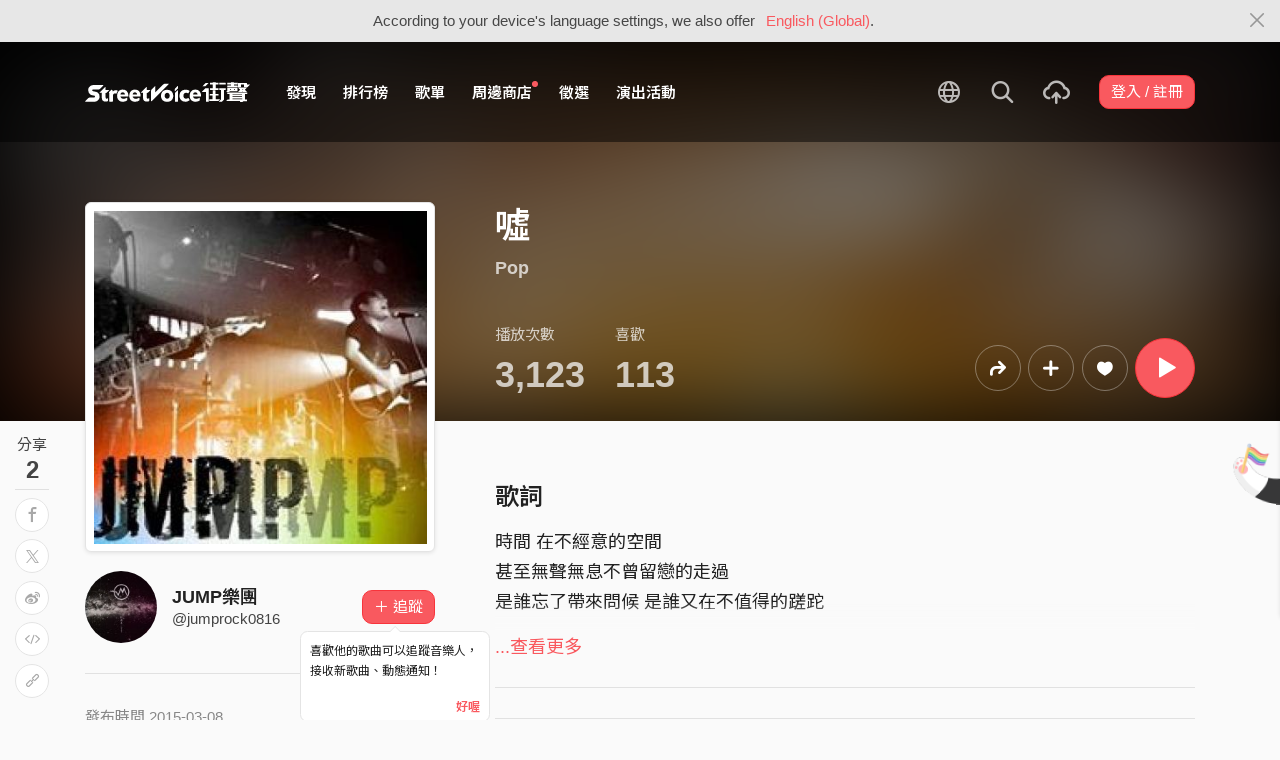

--- FILE ---
content_type: text/html; charset=utf-8
request_url: https://www.google.com/recaptcha/api2/aframe
body_size: 145
content:
<!DOCTYPE HTML><html><head><meta http-equiv="content-type" content="text/html; charset=UTF-8"></head><body><script nonce="R_axxtQFsKSdteNllpeWgg">/** Anti-fraud and anti-abuse applications only. See google.com/recaptcha */ try{var clients={'sodar':'https://pagead2.googlesyndication.com/pagead/sodar?'};window.addEventListener("message",function(a){try{if(a.source===window.parent){var b=JSON.parse(a.data);var c=clients[b['id']];if(c){var d=document.createElement('img');d.src=c+b['params']+'&rc='+(localStorage.getItem("rc::a")?sessionStorage.getItem("rc::b"):"");window.document.body.appendChild(d);sessionStorage.setItem("rc::e",parseInt(sessionStorage.getItem("rc::e")||0)+1);localStorage.setItem("rc::h",'1768780802848');}}}catch(b){}});window.parent.postMessage("_grecaptcha_ready", "*");}catch(b){}</script></body></html>

--- FILE ---
content_type: application/javascript; charset=utf-8
request_url: https://streetvoice.com/djangojs/init.js
body_size: 16912
content:
(function(){
window.DJANGO_JS_URLS = {"index": "/", "ads_text": "/ads.txt", "app_ads_text": "/app-ads.txt", "open_app": "/open_app/", "wechat-sign": "/wechat_sign/", "su_logout": "/su/", "su_login": "/su/login/", "login_as_user": "/su/<user_id>/", "redirect_to_tw": "/redirect/", "redirect_to_next": "/redirect/to/", "health_checker": "/health/", "apple_app_site_association": "/.well-known/apple-app-site-association", "android_asset_links": "/.well-known/assetlinks.json", "ali-greenweb": "/greenweb/", "outbound": "/outbound/", "freshdesk-user-info": "/freshdesk/user_info/", "slack-interactivity": "/slack/interactivity/", "member-index": "/accounts/", "signup": "/accounts/signup/", "signup_done": "/accounts/signup/done/", "signup-step1": "/accounts/signup/step1/", "login": "/accounts/login/", "login-with-cellphone": "/accounts/login/cellphone/", "member-login-as": "/accounts/login_as/", "member-login-error": "/accounts/login_error/", "logout": "/accounts/logout/", "confirm_email": "/accounts/confirm_email/<confirmation_key>/", "reset_password": "/accounts/reset_password/", "member-notifications": "/accounts/notifications/", "member-edit-username-for-social-user": "/accounts/edit_username/", "forgot_password": "/accounts/forgot_password/", "forgot-password-for-phone": "/accounts/forgot_password_for_phone/", "forgot_password_no_email": "/accounts/forgot_password_no_email/", "forgot-password-done": "/accounts/forgot_password_done/", "complete": "/accounts/complete/apple-id/", "member-manage-change-password": "/accounts/manage/change_password/", "member-manage-change-email": "/accounts/manage/change_email/", "member-manage-profile": "/accounts/manage/profile/", "member-manage-profile-edit": "/accounts/manage/profile/edit/", "member-manage-profile-edit-avatar-and-cover": "/accounts/manage/profile/edit_avatar_and_cover/", "member-manage-artist-profile-edit": "/accounts/manage/artist_profile/edit/", "member-manage-account-verification": "/accounts/manage/account_verification/", "member-manage-accredited-application": "/accounts/manage/accredited_application/", "member-manage-accredited-application-done": "/accounts/manage/accredited_application/<application_id>/done/", "member-manage-accredited-application-result": "/accounts/manage/accredited_application/<application_id>/result/", "member-manage-account-notifications": "/accounts/manage/notifications/", "member-manage-change-cellphone": "/accounts/manage/change_cellphone/", "member-manage-delete-account": "/accounts/manage/delete_account/", "member-manage-delete-account-done": "/accounts/manage/delete_account/<status>/", "member-manage-unsubscribe-email": "/accounts/manage/email/unsubscribe/<email_type>/", "member-manage-unsubscribe-success": "/accounts/manage/email/unsubscribe/<email_type>/success/", "member-manage-account-social-network": "/accounts/manage/social_network/", "member-manage-account-accredited-artist-info": "/accounts/manage/accredited_artist_info/", "member-manage-upgrade": "/accounts/manage/upgrade/", "member-manage-resend-email": "/accounts/manage/resend_email/", "member-manage-change-recipient-address": "/accounts/manage/change_recipient_address/", "member-manage-mutelist": "/accounts/manage/mutelist/", "member_api_current_user_data": "/accounts/api/current_user_data/", "clap-manage-clap-settings": "/accounts/manage/clap/", "clap-manage-songs": "/accounts/manage/clap/songs/", "clap-manage-clap-agreement": "/accounts/manage/clap/agreement/", "clap-manage-clap-enabled": "/accounts/manage/clap/enabled/", "clap-manage-edit-clap-acknowledge": "/accounts/manage/clap/acknowledge/", "clap-manage-withdraw": "/accounts/manage/withdrawal/", "clap-manage-withdraw-preview": "/accounts/manage/withdrawal/preview/", "clap-manage-withdraw-confirm": "/accounts/manage/withdrawal/confirm/", "clap-manage-withdraw-detail": "/accounts/manage/withdrawal/<withdraw_pk>/", "clap-manage-withdraw-download-rol": "/accounts/manage/withdrawal/<withdraw_pk>/rol/", "clap-manage-withdraw-cancel": "/accounts/manage/withdrawal/<withdraw_pk>/cancel/", "beneficiary-manage-edit-bank-info": "/accounts/manage/<source_type>/beneficiary/bank_info/", "beneficiary-manage-choose-tax-type": "/accounts/manage/<source_type>/beneficiary/tax_type/", "beneficiary-manage-edit-tax-info": "/accounts/manage/<source_type>/beneficiary/tax_info/<tax_type>/", "beneficiary-manage-detail": "/accounts/manage/beneficiary/detail/", "social:begin": "/accounts/login/<backend>/", "social:complete": "/accounts/complete/<backend>/", "social:disconnect": "/accounts/disconnect/<backend>/", "social:disconnect_individual": "/accounts/disconnect/<backend>/<association_id>/", "django.contrib.flatpages.views.flatpage": "/p/<url>", "open-in-web": "/svapp/open_in_web/<status>)/", "sod_app": "/svapp/song_of_the_day/", "music-index": "/music/", "music-playlists": "/music/playlists/", "playlist-section": "/music/playlist/section/<slug>/", "music-playlists-all": "/music/playlists/all/<order>/", "music-browse": "/music/browse/<genre_id>/", "music-browse-recommend-songs": "/music/browse/<genre_id>/recommend/<order>/", "music-browse-all-songs": "/music/browse/<genre_id>/all/<order>/", "music-charts-realtime": "/music/charts/realtime/<style_name>/", "music-charts-weekly": "/music/charts/weekly/<year>/<week>/<style_name>/", "music-charts-top10": "/music/charts/top10/<style_name>/<year>/<week>/<rank>/", "music-recommend-experts": "/music/experts/<expert_username>/", "music-songoftheday": "/music/songoftheday/<year>/<month>/", "music-iframe-player": "/music/iframeplayer/", "music-embed-player": "/music/embed/", "music-manage-song-upload": "/music/manage/song/upload/", "music-manage-song-edit": "/music/manage/song/<song_id>/edit/", "music-manage-album-create": "/music/manage/album/create/", "music-manage-album-info": "/music/manage/album/<album_id>/info/", "music-manage-songs": "/music/manage/songs/", "music-manage-albums": "/music/manage/albums/", "music-manage-feature-songs": "/music/manage/feature_songs/", "music-manage-unalbum-songs": "/music/manage/unalbum/songs/", "music-manage-album-edit-songs": "/music/manage/album/<album_id>/edit/songs/", "music-manage-likes": "/music/manage/likes/", "music-manage-likes-type": "/music/manage/likes/<work_type>/", "music-manage-subscribe-playlists": "/music/manage/subscribe_playlists/", "music-manage-playrecords": "/music/manage/playrecords/", "music-following-releases": "/music/following_releases/", "music-browse-staff": "/music/browse/staff/", "manage_playlist_home": "/playlist/manage/", "create_playlist": "/playlist/manage/create/", "library_playlist": "/playlist/manage/<playlist_id>/", "manage_playlist": "/playlist/manage/<playlist_id>/edit/", "event-index": "/opportunities/", "event-manage-joined": "/opportunities/manage/joined/", "event-manage-unjoined-auditioning": "/opportunities/manage/unjoined_auditioning/", "event-index-my": "/opportunities/my/", "event-detail": "/opportunities/<event_id>/", "event-works": "/opportunities/<event_id>/works/<order_type>/", "event-votes": "/opportunities/<event_id>/votes/<order_type>/", "event-awards": "/opportunities/<event_id>/awards/", "event-creative-detail": "/opportunities/<event_id>/creatives/<obj_id>/", "event-creative-edit": "/opportunities/<event_id>/creatives/<obj_id>/edit/", "event-participate-agree": "/opportunities/<event_id>/participate/agree/", "event-participate-choose": "/opportunities/<event_id>/participate/choose/", "event-participate-preview": "/opportunities/<event_id>/participate/preview/", "event-participate-done": "/opportunities/<event_id>/participate/done/", "search-index": "/search/", "service-index": "/service/", "service-tos-clap": "/service/tos/clap/", "service-center": "/service/center/", "service-marketing": "/service/marketing/", "service-student": "/service/campus/", "service-disclaimer": "/service/disclaimer/", "service-mediakit": "/service/mediakits/", "service-announcement": "/service/announcement/", "service-giveaway": "/service/giveaway/", "service-privacy": "/service/privacy/", "service-about": "/service/about/", "service-tos": "/service/tos/", "service-copyright": "/service/copyright/", "service-job": "/service/recruiting/", "poll": "/poll/<poll_id>/", "poll-result": "/poll/<poll_id>/results/", "poll-vote": "/poll/<poll_id>/vote/", "poll-done": "/poll/<poll_id>/done/", "svpay-alipay-return-url": "/svpay/alipay/return/", "svpay-alipay-notify-url": "/svpay/alipay/notify/", "javascript_catalog": "/jsi18n/", "set_language": "/i18n/setlang/", "django-admindocs-docroot": "/admin/doc/", "django-admindocs-bookmarklets": "/admin/doc/bookmarklets/", "django-admindocs-tags": "/admin/doc/tags/", "django-admindocs-filters": "/admin/doc/filters/", "django-admindocs-views-index": "/admin/doc/views/", "django-admindocs-views-detail": "/admin/doc/views/<view>/", "django-admindocs-models-index": "/admin/doc/models/", "django-admindocs-models-detail": "/admin/doc/models/<app_label>.<model_name>/", "django-admindocs-templates": "/admin/doc/templates/<template>/", "admin:index": "/admin/", "admin:login": "/admin/login/", "admin:logout": "/admin/logout/", "admin:password_change": "/admin/password_change/", "admin:password_change_done": "/admin/password_change/done/", "admin:autocomplete": "/admin/autocomplete/", "admin:jsi18n": "/admin/jsi18n/", "admin:view_on_site": "/admin/r/<content_type_id>/<object_id>/", "admin:auth_group_changelist": "/admin/auth/group/", "admin:auth_group_add": "/admin/auth/group/add/", "admin:auth_group_history": "/admin/auth/group/<object_id>/history/", "admin:auth_group_delete": "/admin/auth/group/<object_id>/delete/", "admin:auth_group_change": "/admin/auth/group/<object_id>/change/", "admin:sites_site_changelist": "/admin/sites/site/", "admin:sites_site_add": "/admin/sites/site/add/", "admin:sites_site_history": "/admin/sites/site/<object_id>/history/", "admin:sites_site_delete": "/admin/sites/site/<object_id>/delete/", "admin:sites_site_change": "/admin/sites/site/<object_id>/change/", "admin:flatpages_flatpage_changelist": "/admin/flatpages/flatpage/", "admin:flatpages_flatpage_add": "/admin/flatpages/flatpage/add/", "admin:flatpages_flatpage_history": "/admin/flatpages/flatpage/<object_id>/history/", "admin:flatpages_flatpage_delete": "/admin/flatpages/flatpage/<object_id>/delete/", "admin:flatpages_flatpage_change": "/admin/flatpages/flatpage/<object_id>/change/", "admin:djcelery_ses_blacklist_changelist": "/admin/djcelery_ses/blacklist/", "admin:djcelery_ses_blacklist_add": "/admin/djcelery_ses/blacklist/add/", "admin:djcelery_ses_blacklist_history": "/admin/djcelery_ses/blacklist/<object_id>/history/", "admin:djcelery_ses_blacklist_delete": "/admin/djcelery_ses/blacklist/<object_id>/delete/", "admin:djcelery_ses_blacklist_change": "/admin/djcelery_ses/blacklist/<object_id>/change/", "admin:djcelery_ses_messagelog_changelist": "/admin/djcelery_ses/messagelog/", "admin:djcelery_ses_messagelog_add": "/admin/djcelery_ses/messagelog/add/", "admin:djcelery_ses_messagelog_history": "/admin/djcelery_ses/messagelog/<object_id>/history/", "admin:djcelery_ses_messagelog_delete": "/admin/djcelery_ses/messagelog/<object_id>/delete/", "admin:djcelery_ses_messagelog_change": "/admin/djcelery_ses/messagelog/<object_id>/change/", "admin:email_confirm_la_emailconfirmation_changelist": "/admin/email_confirm_la/emailconfirmation/", "admin:email_confirm_la_emailconfirmation_add": "/admin/email_confirm_la/emailconfirmation/add/", "admin:email_confirm_la_emailconfirmation_history": "/admin/email_confirm_la/emailconfirmation/<object_id>/history/", "admin:email_confirm_la_emailconfirmation_delete": "/admin/email_confirm_la/emailconfirmation/<object_id>/delete/", "admin:email_confirm_la_emailconfirmation_change": "/admin/email_confirm_la/emailconfirmation/<object_id>/change/", "admin:oauth2_provider_accesstoken_changelist": "/admin/oauth2_provider/accesstoken/", "admin:oauth2_provider_accesstoken_add": "/admin/oauth2_provider/accesstoken/add/", "admin:oauth2_provider_accesstoken_history": "/admin/oauth2_provider/accesstoken/<object_id>/history/", "admin:oauth2_provider_accesstoken_delete": "/admin/oauth2_provider/accesstoken/<object_id>/delete/", "admin:oauth2_provider_accesstoken_change": "/admin/oauth2_provider/accesstoken/<object_id>/change/", "admin:oauth2_provider_grant_changelist": "/admin/oauth2_provider/grant/", "admin:oauth2_provider_grant_add": "/admin/oauth2_provider/grant/add/", "admin:oauth2_provider_grant_history": "/admin/oauth2_provider/grant/<object_id>/history/", "admin:oauth2_provider_grant_delete": "/admin/oauth2_provider/grant/<object_id>/delete/", "admin:oauth2_provider_grant_change": "/admin/oauth2_provider/grant/<object_id>/change/", "admin:oauth2_provider_idtoken_changelist": "/admin/oauth2_provider/idtoken/", "admin:oauth2_provider_idtoken_add": "/admin/oauth2_provider/idtoken/add/", "admin:oauth2_provider_idtoken_history": "/admin/oauth2_provider/idtoken/<object_id>/history/", "admin:oauth2_provider_idtoken_delete": "/admin/oauth2_provider/idtoken/<object_id>/delete/", "admin:oauth2_provider_idtoken_change": "/admin/oauth2_provider/idtoken/<object_id>/change/", "admin:oauth2_provider_refreshtoken_changelist": "/admin/oauth2_provider/refreshtoken/", "admin:oauth2_provider_refreshtoken_add": "/admin/oauth2_provider/refreshtoken/add/", "admin:oauth2_provider_refreshtoken_history": "/admin/oauth2_provider/refreshtoken/<object_id>/history/", "admin:oauth2_provider_refreshtoken_delete": "/admin/oauth2_provider/refreshtoken/<object_id>/delete/", "admin:oauth2_provider_refreshtoken_change": "/admin/oauth2_provider/refreshtoken/<object_id>/change/", "admin:social_django_usersocialauth_changelist": "/admin/social_django/usersocialauth/", "admin:social_django_usersocialauth_add": "/admin/social_django/usersocialauth/add/", "admin:social_django_usersocialauth_history": "/admin/social_django/usersocialauth/<object_id>/history/", "admin:social_django_usersocialauth_delete": "/admin/social_django/usersocialauth/<object_id>/delete/", "admin:social_django_usersocialauth_change": "/admin/social_django/usersocialauth/<object_id>/change/", "admin:social_django_nonce_changelist": "/admin/social_django/nonce/", "admin:social_django_nonce_add": "/admin/social_django/nonce/add/", "admin:social_django_nonce_history": "/admin/social_django/nonce/<object_id>/history/", "admin:social_django_nonce_delete": "/admin/social_django/nonce/<object_id>/delete/", "admin:social_django_nonce_change": "/admin/social_django/nonce/<object_id>/change/", "admin:social_django_association_changelist": "/admin/social_django/association/", "admin:social_django_association_add": "/admin/social_django/association/add/", "admin:social_django_association_history": "/admin/social_django/association/<object_id>/history/", "admin:social_django_association_delete": "/admin/social_django/association/<object_id>/delete/", "admin:social_django_association_change": "/admin/social_django/association/<object_id>/change/", "admin:svapp_iplog_changelist": "/admin/svapp/iplog/", "admin:svapp_iplog_add": "/admin/svapp/iplog/add/", "admin:svapp_iplog_history": "/admin/svapp/iplog/<object_id>/history/", "admin:svapp_iplog_delete": "/admin/svapp/iplog/<object_id>/delete/", "admin:svapp_iplog_change": "/admin/svapp/iplog/<object_id>/change/", "admin:svapp_blockip_changelist": "/admin/svapp/blockip/", "admin:svapp_blockip_add": "/admin/svapp/blockip/add/", "admin:svapp_blockip_history": "/admin/svapp/blockip/<object_id>/history/", "admin:svapp_blockip_delete": "/admin/svapp/blockip/<object_id>/delete/", "admin:svapp_blockip_change": "/admin/svapp/blockip/<object_id>/change/", "admin:svapp_blockcellphone_changelist": "/admin/svapp/blockcellphone/", "admin:svapp_blockcellphone_add": "/admin/svapp/blockcellphone/add/", "admin:svapp_blockcellphone_history": "/admin/svapp/blockcellphone/<object_id>/history/", "admin:svapp_blockcellphone_delete": "/admin/svapp/blockcellphone/<object_id>/delete/", "admin:svapp_blockcellphone_change": "/admin/svapp/blockcellphone/<object_id>/change/", "admin:svapp_appupdatealert_changelist": "/admin/svapp/appupdatealert/", "admin:svapp_appupdatealert_add": "/admin/svapp/appupdatealert/add/", "admin:svapp_appupdatealert_history": "/admin/svapp/appupdatealert/<object_id>/history/", "admin:svapp_appupdatealert_delete": "/admin/svapp/appupdatealert/<object_id>/delete/", "admin:svapp_appupdatealert_change": "/admin/svapp/appupdatealert/<object_id>/change/", "admin:svapp_officialtagcategory_changelist": "/admin/svapp/officialtagcategory/", "admin:svapp_officialtagcategory_add": "/admin/svapp/officialtagcategory/add/", "admin:svapp_officialtagcategory_history": "/admin/svapp/officialtagcategory/<object_id>/history/", "admin:svapp_officialtagcategory_delete": "/admin/svapp/officialtagcategory/<object_id>/delete/", "admin:svapp_officialtagcategory_change": "/admin/svapp/officialtagcategory/<object_id>/change/", "admin:svapp_officialtag_changelist": "/admin/svapp/officialtag/", "admin:svapp_officialtag_add": "/admin/svapp/officialtag/add/", "admin:svapp_officialtag_history": "/admin/svapp/officialtag/<object_id>/history/", "admin:svapp_officialtag_delete": "/admin/svapp/officialtag/<object_id>/delete/", "admin:svapp_officialtag_change": "/admin/svapp/officialtag/<object_id>/change/", "admin:svapp_blockemaildomain_changelist": "/admin/svapp/blockemaildomain/", "admin:svapp_blockemaildomain_add": "/admin/svapp/blockemaildomain/add/", "admin:svapp_blockemaildomain_history": "/admin/svapp/blockemaildomain/<object_id>/history/", "admin:svapp_blockemaildomain_delete": "/admin/svapp/blockemaildomain/<object_id>/delete/", "admin:svapp_blockemaildomain_change": "/admin/svapp/blockemaildomain/<object_id>/change/", "admin:svapp_usersharerecord_changelist": "/admin/svapp/usersharerecord/", "admin:svapp_usersharerecord_add": "/admin/svapp/usersharerecord/add/", "admin:svapp_usersharerecord_history": "/admin/svapp/usersharerecord/<object_id>/history/", "admin:svapp_usersharerecord_delete": "/admin/svapp/usersharerecord/<object_id>/delete/", "admin:svapp_usersharerecord_change": "/admin/svapp/usersharerecord/<object_id>/change/", "admin:svapp_opengraphblockeddomain_changelist": "/admin/svapp/opengraphblockeddomain/", "admin:svapp_opengraphblockeddomain_add": "/admin/svapp/opengraphblockeddomain/add/", "admin:svapp_opengraphblockeddomain_history": "/admin/svapp/opengraphblockeddomain/<object_id>/history/", "admin:svapp_opengraphblockeddomain_delete": "/admin/svapp/opengraphblockeddomain/<object_id>/delete/", "admin:svapp_opengraphblockeddomain_change": "/admin/svapp/opengraphblockeddomain/<object_id>/change/", "admin:svapp_cnreplacementword_changelist": "/admin/svapp/cnreplacementword/", "admin:svapp_cnreplacementword_add": "/admin/svapp/cnreplacementword/add/", "admin:svapp_cnreplacementword_history": "/admin/svapp/cnreplacementword/<object_id>/history/", "admin:svapp_cnreplacementword_delete": "/admin/svapp/cnreplacementword/<object_id>/delete/", "admin:svapp_cnreplacementword_change": "/admin/svapp/cnreplacementword/<object_id>/change/", "admin:activities_notification_changelist": "/admin/activities/notification/", "admin:activities_notification_add": "/admin/activities/notification/add/", "admin:activities_notification_history": "/admin/activities/notification/<object_id>/history/", "admin:activities_notification_delete": "/admin/activities/notification/<object_id>/delete/", "admin:activities_notification_change": "/admin/activities/notification/<object_id>/change/", "admin:feed-views-records": "/admin/activities/feed/<feed_id>/views_records/", "admin:activities_feed_changelist": "/admin/activities/feed/", "admin:activities_feed_add": "/admin/activities/feed/add/", "admin:activities_feed_history": "/admin/activities/feed/<object_id>/history/", "admin:activities_feed_delete": "/admin/activities/feed/<object_id>/delete/", "admin:activities_feed_change": "/admin/activities/feed/<object_id>/change/", "admin:activities_featuredfeed_changelist": "/admin/activities/featuredfeed/", "admin:activities_featuredfeed_add": "/admin/activities/featuredfeed/add/", "admin:activities_featuredfeed_history": "/admin/activities/featuredfeed/<object_id>/history/", "admin:activities_featuredfeed_delete": "/admin/activities/featuredfeed/<object_id>/delete/", "admin:activities_featuredfeed_change": "/admin/activities/featuredfeed/<object_id>/change/", "admin:ads_zone_changelist": "/admin/ads/zone/", "admin:ads_zone_add": "/admin/ads/zone/add/", "admin:ads_zone_history": "/admin/ads/zone/<object_id>/history/", "admin:ads_zone_delete": "/admin/ads/zone/<object_id>/delete/", "admin:ads_zone_change": "/admin/ads/zone/<object_id>/change/", "admin:ads_banner_changelist": "/admin/ads/banner/", "admin:ads_banner_add": "/admin/ads/banner/add/", "admin:ads_banner_history": "/admin/ads/banner/<object_id>/history/", "admin:ads_banner_delete": "/admin/ads/banner/<object_id>/delete/", "admin:ads_banner_change": "/admin/ads/banner/<object_id>/change/", "admin:ads_ticker_changelist": "/admin/ads/ticker/", "admin:ads_ticker_add": "/admin/ads/ticker/add/", "admin:ads_ticker_history": "/admin/ads/ticker/<object_id>/history/", "admin:ads_ticker_delete": "/admin/ads/ticker/<object_id>/delete/", "admin:ads_ticker_change": "/admin/ads/ticker/<object_id>/change/", "admin:ads_appscreenads_changelist": "/admin/ads/appscreenads/", "admin:ads_appscreenads_add": "/admin/ads/appscreenads/add/", "admin:ads_appscreenads_history": "/admin/ads/appscreenads/<object_id>/history/", "admin:ads_appscreenads_delete": "/admin/ads/appscreenads/<object_id>/delete/", "admin:ads_appscreenads_change": "/admin/ads/appscreenads/<object_id>/change/", "admin:ads_campaign_changelist": "/admin/ads/campaign/", "admin:ads_campaign_add": "/admin/ads/campaign/add/", "admin:ads_campaign_history": "/admin/ads/campaign/<object_id>/history/", "admin:ads_campaign_delete": "/admin/ads/campaign/<object_id>/delete/", "admin:ads_campaign_change": "/admin/ads/campaign/<object_id>/change/", "admin:ads_campaigntag_changelist": "/admin/ads/campaigntag/", "admin:ads_campaigntag_add": "/admin/ads/campaigntag/add/", "admin:ads_campaigntag_history": "/admin/ads/campaigntag/<object_id>/history/", "admin:ads_campaigntag_delete": "/admin/ads/campaigntag/<object_id>/delete/", "admin:ads_campaigntag_change": "/admin/ads/campaigntag/<object_id>/change/", "admin:api_application_changelist": "/admin/api/application/", "admin:api_application_add": "/admin/api/application/add/", "admin:api_application_history": "/admin/api/application/<object_id>/history/", "admin:api_application_delete": "/admin/api/application/<object_id>/delete/", "admin:api_application_change": "/admin/api/application/<object_id>/change/", "admin:api_accesstoken_changelist": "/admin/api/accesstoken/", "admin:api_accesstoken_add": "/admin/api/accesstoken/add/", "admin:api_accesstoken_history": "/admin/api/accesstoken/<object_id>/history/", "admin:api_accesstoken_delete": "/admin/api/accesstoken/<object_id>/delete/", "admin:api_accesstoken_change": "/admin/api/accesstoken/<object_id>/change/", "admin:content_censorship_sensitivekeywordtype_changelist": "/admin/content_censorship/sensitivekeywordtype/", "admin:content_censorship_sensitivekeywordtype_add": "/admin/content_censorship/sensitivekeywordtype/add/", "admin:content_censorship_sensitivekeywordtype_history": "/admin/content_censorship/sensitivekeywordtype/<object_id>/history/", "admin:content_censorship_sensitivekeywordtype_delete": "/admin/content_censorship/sensitivekeywordtype/<object_id>/delete/", "admin:content_censorship_sensitivekeywordtype_change": "/admin/content_censorship/sensitivekeywordtype/<object_id>/change/", "admin:content_censorship_sensitivekeyword_changelist": "/admin/content_censorship/sensitivekeyword/", "admin:content_censorship_sensitivekeyword_add": "/admin/content_censorship/sensitivekeyword/add/", "admin:content_censorship_sensitivekeyword_history": "/admin/content_censorship/sensitivekeyword/<object_id>/history/", "admin:content_censorship_sensitivekeyword_delete": "/admin/content_censorship/sensitivekeyword/<object_id>/delete/", "admin:content_censorship_sensitivekeyword_change": "/admin/content_censorship/sensitivekeyword/<object_id>/change/", "admin:content_censorship_censorshiprecord_changelist": "/admin/content_censorship/censorshiprecord/", "admin:content_censorship_censorshiprecord_add": "/admin/content_censorship/censorshiprecord/add/", "admin:content_censorship_censorshiprecord_history": "/admin/content_censorship/censorshiprecord/<object_id>/history/", "admin:content_censorship_censorshiprecord_delete": "/admin/content_censorship/censorshiprecord/<object_id>/delete/", "admin:content_censorship_censorshiprecord_change": "/admin/content_censorship/censorshiprecord/<object_id>/change/", "admin:content_censorship_blockedlabel_changelist": "/admin/content_censorship/blockedlabel/", "admin:content_censorship_blockedlabel_add": "/admin/content_censorship/blockedlabel/add/", "admin:content_censorship_blockedlabel_history": "/admin/content_censorship/blockedlabel/<object_id>/history/", "admin:content_censorship_blockedlabel_delete": "/admin/content_censorship/blockedlabel/<object_id>/delete/", "admin:content_censorship_blockedlabel_change": "/admin/content_censorship/blockedlabel/<object_id>/change/", "admin:content_censorship_blockedimageresults_changelist": "/admin/content_censorship/blockedimageresults/", "admin:content_censorship_blockedimageresults_add": "/admin/content_censorship/blockedimageresults/add/", "admin:content_censorship_blockedimageresults_history": "/admin/content_censorship/blockedimageresults/<object_id>/history/", "admin:content_censorship_blockedimageresults_delete": "/admin/content_censorship/blockedimageresults/<object_id>/delete/", "admin:content_censorship_blockedimageresults_change": "/admin/content_censorship/blockedimageresults/<object_id>/change/", "admin:content_censorship_aliyunimagecensorresult_changelist": "/admin/content_censorship/aliyunimagecensorresult/", "admin:content_censorship_aliyunimagecensorresult_add": "/admin/content_censorship/aliyunimagecensorresult/add/", "admin:content_censorship_aliyunimagecensorresult_history": "/admin/content_censorship/aliyunimagecensorresult/<object_id>/history/", "admin:content_censorship_aliyunimagecensorresult_delete": "/admin/content_censorship/aliyunimagecensorresult/<object_id>/delete/", "admin:content_censorship_aliyunimagecensorresult_change": "/admin/content_censorship/aliyunimagecensorresult/<object_id>/change/", "admin:content_censorship_songaicensorshipresult_changelist": "/admin/content_censorship/songaicensorshipresult/", "admin:content_censorship_songaicensorshipresult_add": "/admin/content_censorship/songaicensorshipresult/add/", "admin:content_censorship_songaicensorshipresult_history": "/admin/content_censorship/songaicensorshipresult/<object_id>/history/", "admin:content_censorship_songaicensorshipresult_delete": "/admin/content_censorship/songaicensorshipresult/<object_id>/delete/", "admin:content_censorship_songaicensorshipresult_change": "/admin/content_censorship/songaicensorshipresult/<object_id>/change/", "admin:content_censorship_useraicensorshipresult_changelist": "/admin/content_censorship/useraicensorshipresult/", "admin:content_censorship_useraicensorshipresult_add": "/admin/content_censorship/useraicensorshipresult/add/", "admin:content_censorship_useraicensorshipresult_history": "/admin/content_censorship/useraicensorshipresult/<object_id>/history/", "admin:content_censorship_useraicensorshipresult_delete": "/admin/content_censorship/useraicensorshipresult/<object_id>/delete/", "admin:content_censorship_useraicensorshipresult_change": "/admin/content_censorship/useraicensorshipresult/<object_id>/change/", "admin:content_censorship_albumaicensorshipresult_changelist": "/admin/content_censorship/albumaicensorshipresult/", "admin:content_censorship_albumaicensorshipresult_add": "/admin/content_censorship/albumaicensorshipresult/add/", "admin:content_censorship_albumaicensorshipresult_history": "/admin/content_censorship/albumaicensorshipresult/<object_id>/history/", "admin:content_censorship_albumaicensorshipresult_delete": "/admin/content_censorship/albumaicensorshipresult/<object_id>/delete/", "admin:content_censorship_albumaicensorshipresult_change": "/admin/content_censorship/albumaicensorshipresult/<object_id>/change/", "admin:content_censorship_svcommentaicensorshipresult_changelist": "/admin/content_censorship/svcommentaicensorshipresult/", "admin:content_censorship_svcommentaicensorshipresult_add": "/admin/content_censorship/svcommentaicensorshipresult/add/", "admin:content_censorship_svcommentaicensorshipresult_history": "/admin/content_censorship/svcommentaicensorshipresult/<object_id>/history/", "admin:content_censorship_svcommentaicensorshipresult_delete": "/admin/content_censorship/svcommentaicensorshipresult/<object_id>/delete/", "admin:content_censorship_svcommentaicensorshipresult_change": "/admin/content_censorship/svcommentaicensorshipresult/<object_id>/change/", "admin:content_censorship_playlistaicensorshipresult_changelist": "/admin/content_censorship/playlistaicensorshipresult/", "admin:content_censorship_playlistaicensorshipresult_add": "/admin/content_censorship/playlistaicensorshipresult/add/", "admin:content_censorship_playlistaicensorshipresult_history": "/admin/content_censorship/playlistaicensorshipresult/<object_id>/history/", "admin:content_censorship_playlistaicensorshipresult_delete": "/admin/content_censorship/playlistaicensorshipresult/<object_id>/delete/", "admin:content_censorship_playlistaicensorshipresult_change": "/admin/content_censorship/playlistaicensorshipresult/<object_id>/change/", "admin:content_censorship_feedaicensorshipresult_changelist": "/admin/content_censorship/feedaicensorshipresult/", "admin:content_censorship_feedaicensorshipresult_add": "/admin/content_censorship/feedaicensorshipresult/add/", "admin:content_censorship_feedaicensorshipresult_history": "/admin/content_censorship/feedaicensorshipresult/<object_id>/history/", "admin:content_censorship_feedaicensorshipresult_delete": "/admin/content_censorship/feedaicensorshipresult/<object_id>/delete/", "admin:content_censorship_feedaicensorshipresult_change": "/admin/content_censorship/feedaicensorshipresult/<object_id>/change/", "admin:creative_creative_changelist": "/admin/creative/creative/", "admin:creative_creative_add": "/admin/creative/creative/add/", "admin:creative_creative_history": "/admin/creative/creative/<object_id>/history/", "admin:creative_creative_delete": "/admin/creative/creative/<object_id>/delete/", "admin:creative_creative_change": "/admin/creative/creative/<object_id>/change/", "admin:event-create-auditions": "/admin/event/event/<event_id>/works/create/", "admin:event-votes-list": "/admin/event/event/<event_id>/votes/", "admin:event_event_changelist": "/admin/event/event/", "admin:event_event_add": "/admin/event/event/add/", "admin:event_event_history": "/admin/event/event/<object_id>/history/", "admin:event_event_delete": "/admin/event/event/<object_id>/delete/", "admin:event_event_change": "/admin/event/event/<object_id>/change/", "admin:event_eventtemplate_changelist": "/admin/event/eventtemplate/", "admin:event_eventtemplate_add": "/admin/event/eventtemplate/add/", "admin:event_eventtemplate_history": "/admin/event/eventtemplate/<object_id>/history/", "admin:event_eventtemplate_delete": "/admin/event/eventtemplate/<object_id>/delete/", "admin:event_eventtemplate_change": "/admin/event/eventtemplate/<object_id>/change/", "admin:event-audition-export": "/admin/event/audition/export/", "admin:event_audition_changelist": "/admin/event/audition/", "admin:event_audition_add": "/admin/event/audition/add/", "admin:event_audition_history": "/admin/event/audition/<object_id>/history/", "admin:event_audition_delete": "/admin/event/audition/<object_id>/delete/", "admin:event_audition_change": "/admin/event/audition/<object_id>/change/", "admin:generic_works_genericwork_changelist": "/admin/generic_works/genericwork/", "admin:generic_works_genericwork_add": "/admin/generic_works/genericwork/add/", "admin:generic_works_genericwork_history": "/admin/generic_works/genericwork/<object_id>/history/", "admin:generic_works_genericwork_delete": "/admin/generic_works/genericwork/<object_id>/delete/", "admin:generic_works_genericwork_change": "/admin/generic_works/genericwork/<object_id>/change/", "admin:association_association_changelist": "/admin/association/association/", "admin:association_association_add": "/admin/association/association/add/", "admin:association_association_history": "/admin/association/association/<object_id>/history/", "admin:association_association_delete": "/admin/association/association/<object_id>/delete/", "admin:association_association_change": "/admin/association/association/<object_id>/change/", "admin:delete-cellphone-redis": "/admin/auth/user/cellphone_redis/delete_sent_count_record/", "admin:change-username": "/admin/auth/user/<user_id>/change_username/", "admin:create-data": "/admin/auth/user/create_data/", "admin:user-withdraw-clap": "/admin/auth/user/<user_id>/withdraw/clap/", "admin:user-create-draft-fanclub": "/admin/auth/user/<user_id>/create_draft_fanclub/", "admin:auth_user_password_change": "/admin/auth/user/<id>/password/", "admin:auth_user_changelist": "/admin/auth/user/", "admin:auth_user_add": "/admin/auth/user/add/", "admin:auth_user_history": "/admin/auth/user/<object_id>/history/", "admin:auth_user_delete": "/admin/auth/user/<object_id>/delete/", "admin:auth_user_change": "/admin/auth/user/<object_id>/change/", "admin:member_deleterecord_changelist": "/admin/member/deleterecord/", "admin:member_deleterecord_add": "/admin/member/deleterecord/add/", "admin:member_deleterecord_history": "/admin/member/deleterecord/<object_id>/history/", "admin:member_deleterecord_delete": "/admin/member/deleterecord/<object_id>/delete/", "admin:member_deleterecord_change": "/admin/member/deleterecord/<object_id>/change/", "admin:member_newspaperchoice_changelist": "/admin/member/newspaperchoice/", "admin:member_newspaperchoice_add": "/admin/member/newspaperchoice/add/", "admin:member_newspaperchoice_history": "/admin/member/newspaperchoice/<object_id>/history/", "admin:member_newspaperchoice_delete": "/admin/member/newspaperchoice/<object_id>/delete/", "admin:member_newspaperchoice_change": "/admin/member/newspaperchoice/<object_id>/change/", "admin:member_renamerecord_changelist": "/admin/member/renamerecord/", "admin:member_renamerecord_add": "/admin/member/renamerecord/add/", "admin:member_renamerecord_history": "/admin/member/renamerecord/<object_id>/history/", "admin:member_renamerecord_delete": "/admin/member/renamerecord/<object_id>/delete/", "admin:member_renamerecord_change": "/admin/member/renamerecord/<object_id>/change/", "admin:member_changecellphonelog_changelist": "/admin/member/changecellphonelog/", "admin:member_changecellphonelog_add": "/admin/member/changecellphonelog/add/", "admin:member_changecellphonelog_history": "/admin/member/changecellphonelog/<object_id>/history/", "admin:member_changecellphonelog_delete": "/admin/member/changecellphonelog/<object_id>/delete/", "admin:member_changecellphonelog_change": "/admin/member/changecellphonelog/<object_id>/change/", "admin:member_relatedlinktype_changelist": "/admin/member/relatedlinktype/", "admin:member_relatedlinktype_add": "/admin/member/relatedlinktype/add/", "admin:member_relatedlinktype_history": "/admin/member/relatedlinktype/<object_id>/history/", "admin:member_relatedlinktype_delete": "/admin/member/relatedlinktype/<object_id>/delete/", "admin:member_relatedlinktype_change": "/admin/member/relatedlinktype/<object_id>/change/", "admin:member_accreditedapplication_changelist": "/admin/member/accreditedapplication/", "admin:member_accreditedapplication_add": "/admin/member/accreditedapplication/add/", "admin:member_accreditedapplication_history": "/admin/member/accreditedapplication/<object_id>/history/", "admin:member_accreditedapplication_delete": "/admin/member/accreditedapplication/<object_id>/delete/", "admin:member_accreditedapplication_change": "/admin/member/accreditedapplication/<object_id>/change/", "admin:member_artistprofile_changelist": "/admin/member/artistprofile/", "admin:member_artistprofile_add": "/admin/member/artistprofile/add/", "admin:member_artistprofile_history": "/admin/member/artistprofile/<object_id>/history/", "admin:member_artistprofile_delete": "/admin/member/artistprofile/<object_id>/delete/", "admin:member_artistprofile_change": "/admin/member/artistprofile/<object_id>/change/", "admin:member_userprivilege_changelist": "/admin/member/userprivilege/", "admin:member_userprivilege_add": "/admin/member/userprivilege/add/", "admin:member_userprivilege_history": "/admin/member/userprivilege/<object_id>/history/", "admin:member_userprivilege_delete": "/admin/member/userprivilege/<object_id>/delete/", "admin:member_userprivilege_change": "/admin/member/userprivilege/<object_id>/change/", "admin:music_playlist_changelist": "/admin/music/playlist/", "admin:music_playlist_add": "/admin/music/playlist/add/", "admin:music_playlist_history": "/admin/music/playlist/<object_id>/history/", "admin:music_playlist_delete": "/admin/music/playlist/<object_id>/delete/", "admin:music_playlist_change": "/admin/music/playlist/<object_id>/change/", "admin:music_musicalbum_changelist": "/admin/music/musicalbum/", "admin:music_musicalbum_add": "/admin/music/musicalbum/add/", "admin:music_musicalbum_history": "/admin/music/musicalbum/<object_id>/history/", "admin:music_musicalbum_delete": "/admin/music/musicalbum/<object_id>/delete/", "admin:music_musicalbum_change": "/admin/music/musicalbum/<object_id>/change/", "admin:song_profit_config_insert_freezed_status_from_csv": "/admin/music/songprofitconfig/insert/", "admin:music_songprofitconfig_changelist": "/admin/music/songprofitconfig/", "admin:music_songprofitconfig_add": "/admin/music/songprofitconfig/add/", "admin:music_songprofitconfig_history": "/admin/music/songprofitconfig/<object_id>/history/", "admin:music_songprofitconfig_delete": "/admin/music/songprofitconfig/<object_id>/delete/", "admin:music_songprofitconfig_change": "/admin/music/songprofitconfig/<object_id>/change/", "admin:music_song_changelist": "/admin/music/song/", "admin:music_song_add": "/admin/music/song/add/", "admin:music_song_history": "/admin/music/song/<object_id>/history/", "admin:music_song_delete": "/admin/music/song/<object_id>/delete/", "admin:music_song_change": "/admin/music/song/<object_id>/change/", "admin:music_songaudio_changelist": "/admin/music/songaudio/", "admin:music_songaudio_add": "/admin/music/songaudio/add/", "admin:music_songaudio_history": "/admin/music/songaudio/<object_id>/history/", "admin:music_songaudio_delete": "/admin/music/songaudio/<object_id>/delete/", "admin:music_songaudio_change": "/admin/music/songaudio/<object_id>/change/", "admin:music_songoftheday_changelist": "/admin/music/songoftheday/", "admin:music_songoftheday_add": "/admin/music/songoftheday/add/", "admin:music_songoftheday_history": "/admin/music/songoftheday/<object_id>/history/", "admin:music_songoftheday_delete": "/admin/music/songoftheday/<object_id>/delete/", "admin:music_songoftheday_change": "/admin/music/songoftheday/<object_id>/change/", "admin:music_playererrorrecord_changelist": "/admin/music/playererrorrecord/", "admin:music_playererrorrecord_add": "/admin/music/playererrorrecord/add/", "admin:music_playererrorrecord_history": "/admin/music/playererrorrecord/<object_id>/history/", "admin:music_playererrorrecord_delete": "/admin/music/playererrorrecord/<object_id>/delete/", "admin:music_playererrorrecord_change": "/admin/music/playererrorrecord/<object_id>/change/", "admin:music_songsectionlog_changelist": "/admin/music/songsectionlog/", "admin:music_songsectionlog_add": "/admin/music/songsectionlog/add/", "admin:music_songsectionlog_history": "/admin/music/songsectionlog/<object_id>/history/", "admin:music_songsectionlog_delete": "/admin/music/songsectionlog/<object_id>/delete/", "admin:music_songsectionlog_change": "/admin/music/songsectionlog/<object_id>/change/", "admin:music_simpleoftheday_changelist": "/admin/music/simpleoftheday/", "admin:music_simpleoftheday_add": "/admin/music/simpleoftheday/add/", "admin:music_simpleoftheday_history": "/admin/music/simpleoftheday/<object_id>/history/", "admin:music_simpleoftheday_delete": "/admin/music/simpleoftheday/<object_id>/delete/", "admin:music_simpleoftheday_change": "/admin/music/simpleoftheday/<object_id>/change/", "admin:music_toprecordweekly_changelist": "/admin/music/toprecordweekly/", "admin:music_toprecordweekly_add": "/admin/music/toprecordweekly/add/", "admin:music_toprecordweekly_history": "/admin/music/toprecordweekly/<object_id>/history/", "admin:music_toprecordweekly_delete": "/admin/music/toprecordweekly/<object_id>/delete/", "admin:music_toprecordweekly_change": "/admin/music/toprecordweekly/<object_id>/change/", "admin:music_norecommendedsong_changelist": "/admin/music/norecommendedsong/", "admin:music_norecommendedsong_add": "/admin/music/norecommendedsong/add/", "admin:music_norecommendedsong_history": "/admin/music/norecommendedsong/<object_id>/history/", "admin:music_norecommendedsong_delete": "/admin/music/norecommendedsong/<object_id>/delete/", "admin:music_norecommendedsong_change": "/admin/music/norecommendedsong/<object_id>/change/", "admin:music_playlisttag_changelist": "/admin/music/playlisttag/", "admin:music_playlisttag_add": "/admin/music/playlisttag/add/", "admin:music_playlisttag_history": "/admin/music/playlisttag/<object_id>/history/", "admin:music_playlisttag_delete": "/admin/music/playlisttag/<object_id>/delete/", "admin:music_playlisttag_change": "/admin/music/playlisttag/<object_id>/change/", "admin:playlisttagcategory_playlisttag_delete": "/admin/music/playlisttagcategory/<object_id>/playlisttag/delete/", "admin:music_playlisttagcategory_changelist": "/admin/music/playlisttagcategory/", "admin:music_playlisttagcategory_add": "/admin/music/playlisttagcategory/add/", "admin:music_playlisttagcategory_history": "/admin/music/playlisttagcategory/<object_id>/history/", "admin:music_playlisttagcategory_delete": "/admin/music/playlisttagcategory/<object_id>/delete/", "admin:music_playlisttagcategory_change": "/admin/music/playlisttagcategory/<object_id>/change/", "admin:music_playlistsection_changelist": "/admin/music/playlistsection/", "admin:music_playlistsection_add": "/admin/music/playlistsection/add/", "admin:music_playlistsection_history": "/admin/music/playlistsection/<object_id>/history/", "admin:music_playlistsection_delete": "/admin/music/playlistsection/<object_id>/delete/", "admin:music_playlistsection_change": "/admin/music/playlistsection/<object_id>/change/", "admin:music_songscoreboost_changelist": "/admin/music/songscoreboost/", "admin:music_songscoreboost_add": "/admin/music/songscoreboost/add/", "admin:music_songscoreboost_history": "/admin/music/songscoreboost/<object_id>/history/", "admin:music_songscoreboost_delete": "/admin/music/songscoreboost/<object_id>/delete/", "admin:music_songscoreboost_change": "/admin/music/songscoreboost/<object_id>/change/", "admin:music_radiopush_changelist": "/admin/music/radiopush/", "admin:music_radiopush_add": "/admin/music/radiopush/add/", "admin:music_radiopush_history": "/admin/music/radiopush/<object_id>/history/", "admin:music_radiopush_delete": "/admin/music/radiopush/<object_id>/delete/", "admin:music_radiopush_change": "/admin/music/radiopush/<object_id>/change/", "admin:music_editorrecommend_changelist": "/admin/music/editorrecommend/", "admin:music_editorrecommend_add": "/admin/music/editorrecommend/add/", "admin:music_editorrecommend_history": "/admin/music/editorrecommend/<object_id>/history/", "admin:music_editorrecommend_delete": "/admin/music/editorrecommend/<object_id>/delete/", "admin:music_editorrecommend_change": "/admin/music/editorrecommend/<object_id>/change/", "admin:poll_poll_changelist": "/admin/poll/poll/", "admin:poll_poll_add": "/admin/poll/poll/add/", "admin:poll_poll_history": "/admin/poll/poll/<object_id>/history/", "admin:poll_poll_delete": "/admin/poll/poll/<object_id>/delete/", "admin:poll_poll_change": "/admin/poll/poll/<object_id>/change/", "admin:poll_vote_changelist": "/admin/poll/vote/", "admin:poll_vote_add": "/admin/poll/vote/add/", "admin:poll_vote_history": "/admin/poll/vote/<object_id>/history/", "admin:poll_vote_delete": "/admin/poll/vote/<object_id>/delete/", "admin:poll_vote_change": "/admin/poll/vote/<object_id>/change/", "admin:recommender_userrecommend_changelist": "/admin/recommender/userrecommend/", "admin:recommender_userrecommend_add": "/admin/recommender/userrecommend/add/", "admin:recommender_userrecommend_history": "/admin/recommender/userrecommend/<object_id>/history/", "admin:recommender_userrecommend_delete": "/admin/recommender/userrecommend/<object_id>/delete/", "admin:recommender_userrecommend_change": "/admin/recommender/userrecommend/<object_id>/change/", "admin:recommender_searchrecommend_changelist": "/admin/recommender/searchrecommend/", "admin:recommender_searchrecommend_add": "/admin/recommender/searchrecommend/add/", "admin:recommender_searchrecommend_history": "/admin/recommender/searchrecommend/<object_id>/history/", "admin:recommender_searchrecommend_delete": "/admin/recommender/searchrecommend/<object_id>/delete/", "admin:recommender_searchrecommend_change": "/admin/recommender/searchrecommend/<object_id>/change/", "admin:search_searchrecorddaily_changelist": "/admin/search/searchrecorddaily/", "admin:search_searchrecorddaily_add": "/admin/search/searchrecorddaily/add/", "admin:search_searchrecorddaily_history": "/admin/search/searchrecorddaily/<object_id>/history/", "admin:search_searchrecorddaily_delete": "/admin/search/searchrecorddaily/<object_id>/delete/", "admin:search_searchrecorddaily_change": "/admin/search/searchrecorddaily/<object_id>/change/", "admin:sns_device_snsdevice_changelist": "/admin/sns_device/snsdevice/", "admin:sns_device_snsdevice_add": "/admin/sns_device/snsdevice/add/", "admin:sns_device_snsdevice_history": "/admin/sns_device/snsdevice/<object_id>/history/", "admin:sns_device_snsdevice_delete": "/admin/sns_device/snsdevice/<object_id>/delete/", "admin:sns_device_snsdevice_change": "/admin/sns_device/snsdevice/<object_id>/change/", "admin:sns_device_broadcast_changelist": "/admin/sns_device/broadcast/", "admin:sns_device_broadcast_add": "/admin/sns_device/broadcast/add/", "admin:sns_device_broadcast_history": "/admin/sns_device/broadcast/<object_id>/history/", "admin:sns_device_broadcast_delete": "/admin/sns_device/broadcast/<object_id>/delete/", "admin:sns_device_broadcast_change": "/admin/sns_device/broadcast/<object_id>/change/", "admin:sns_device_pushnotificationsupportversion_changelist": "/admin/sns_device/pushnotificationsupportversion/", "admin:sns_device_pushnotificationsupportversion_add": "/admin/sns_device/pushnotificationsupportversion/add/", "admin:sns_device_pushnotificationsupportversion_history": "/admin/sns_device/pushnotificationsupportversion/<object_id>/history/", "admin:sns_device_pushnotificationsupportversion_delete": "/admin/sns_device/pushnotificationsupportversion/<object_id>/delete/", "admin:sns_device_pushnotificationsupportversion_change": "/admin/sns_device/pushnotificationsupportversion/<object_id>/change/", "admin:svcomments_svcomment_changelist": "/admin/svcomments/svcomment/", "admin:svcomments_svcomment_add": "/admin/svcomments/svcomment/add/", "admin:svcomments_svcomment_history": "/admin/svcomments/svcomment/<object_id>/history/", "admin:svcomments_svcomment_delete": "/admin/svcomments/svcomment/<object_id>/delete/", "admin:svcomments_svcomment_change": "/admin/svcomments/svcomment/<object_id>/change/", "admin:region_region_changelist": "/admin/region/region/", "admin:region_region_add": "/admin/region/region/add/", "admin:region_region_history": "/admin/region/region/<object_id>/history/", "admin:region_region_delete": "/admin/region/region/<object_id>/delete/", "admin:region_region_change": "/admin/region/region/<object_id>/change/", "admin:region_area_changelist": "/admin/region/area/", "admin:region_area_add": "/admin/region/area/add/", "admin:region_area_history": "/admin/region/area/<object_id>/history/", "admin:region_area_delete": "/admin/region/area/<object_id>/delete/", "admin:region_area_change": "/admin/region/area/<object_id>/change/", "admin:location-rebuild-index": "/admin/region/location/rebuild_index/", "admin:region_location_changelist": "/admin/region/location/", "admin:region_location_add": "/admin/region/location/add/", "admin:region_location_history": "/admin/region/location/<object_id>/history/", "admin:region_location_delete": "/admin/region/location/<object_id>/delete/", "admin:region_location_change": "/admin/region/location/<object_id>/change/", "admin:venueactivity_import_timetable": "/admin/venue/venueactivity/<pk>/import_timetable/", "admin:venueactivity_offline": "/admin/venue/venueactivity/<pk>/offline/", "admin:venue_venueactivity_changelist": "/admin/venue/venueactivity/", "admin:venue_venueactivity_add": "/admin/venue/venueactivity/add/", "admin:venue_venueactivity_history": "/admin/venue/venueactivity/<object_id>/history/", "admin:venue_venueactivity_delete": "/admin/venue/venueactivity/<object_id>/delete/", "admin:venue_venueactivity_change": "/admin/venue/venueactivity/<object_id>/change/", "admin:venue_timetable_changelist": "/admin/venue/timetable/", "admin:venue_timetable_add": "/admin/venue/timetable/add/", "admin:venue_timetable_history": "/admin/venue/timetable/<object_id>/history/", "admin:venue_timetable_delete": "/admin/venue/timetable/<object_id>/delete/", "admin:venue_timetable_change": "/admin/venue/timetable/<object_id>/change/", "admin:venue_thenextbigthingactivity_changelist": "/admin/venue/thenextbigthingactivity/", "admin:venue_thenextbigthingactivity_add": "/admin/venue/thenextbigthingactivity/add/", "admin:venue_thenextbigthingactivity_history": "/admin/venue/thenextbigthingactivity/<object_id>/history/", "admin:venue_thenextbigthingactivity_delete": "/admin/venue/thenextbigthingactivity/<object_id>/delete/", "admin:venue_thenextbigthingactivity_change": "/admin/venue/thenextbigthingactivity/<object_id>/change/", "admin:announcement_announcement_changelist": "/admin/announcement/announcement/", "admin:announcement_announcement_add": "/admin/announcement/announcement/add/", "admin:announcement_announcement_history": "/admin/announcement/announcement/<object_id>/history/", "admin:announcement_announcement_delete": "/admin/announcement/announcement/<object_id>/delete/", "admin:announcement_announcement_change": "/admin/announcement/announcement/<object_id>/change/", "admin:annualreport_musicianreport_changelist": "/admin/annualreport/musicianreport/", "admin:annualreport_musicianreport_add": "/admin/annualreport/musicianreport/add/", "admin:annualreport_musicianreport_history": "/admin/annualreport/musicianreport/<object_id>/history/", "admin:annualreport_musicianreport_delete": "/admin/annualreport/musicianreport/<object_id>/delete/", "admin:annualreport_musicianreport_change": "/admin/annualreport/musicianreport/<object_id>/change/", "admin:annualreport_userreport_changelist": "/admin/annualreport/userreport/", "admin:annualreport_userreport_add": "/admin/annualreport/userreport/add/", "admin:annualreport_userreport_history": "/admin/annualreport/userreport/<object_id>/history/", "admin:annualreport_userreport_delete": "/admin/annualreport/userreport/<object_id>/delete/", "admin:annualreport_userreport_change": "/admin/annualreport/userreport/<object_id>/change/", "admin:campaign_simplelifediscountcode_changelist": "/admin/campaign/simplelifediscountcode/", "admin:campaign_simplelifediscountcode_add": "/admin/campaign/simplelifediscountcode/add/", "admin:campaign_simplelifediscountcode_history": "/admin/campaign/simplelifediscountcode/<object_id>/history/", "admin:campaign_simplelifediscountcode_delete": "/admin/campaign/simplelifediscountcode/<object_id>/delete/", "admin:campaign_simplelifediscountcode_change": "/admin/campaign/simplelifediscountcode/<object_id>/change/", "admin:giveaway-joins-view": "/admin/giveaway/giveaway/<giveaway_id>/joins/", "admin:giveaway_giveaway_changelist": "/admin/giveaway/giveaway/", "admin:giveaway_giveaway_add": "/admin/giveaway/giveaway/add/", "admin:giveaway_giveaway_history": "/admin/giveaway/giveaway/<object_id>/history/", "admin:giveaway_giveaway_delete": "/admin/giveaway/giveaway/<object_id>/delete/", "admin:giveaway_giveaway_change": "/admin/giveaway/giveaway/<object_id>/change/", "admin:clap_clapagreement_changelist": "/admin/clap/clapagreement/", "admin:clap_clapagreement_add": "/admin/clap/clapagreement/add/", "admin:clap_clapagreement_history": "/admin/clap/clapagreement/<object_id>/history/", "admin:clap_clapagreement_delete": "/admin/clap/clapagreement/<object_id>/delete/", "admin:clap_clapagreement_change": "/admin/clap/clapagreement/<object_id>/change/", "admin:clap_clapconfiguration_changelist": "/admin/clap/clapconfiguration/", "admin:clap_clapconfiguration_add": "/admin/clap/clapconfiguration/add/", "admin:clap_clapconfiguration_history": "/admin/clap/clapconfiguration/<object_id>/history/", "admin:clap_clapconfiguration_delete": "/admin/clap/clapconfiguration/<object_id>/delete/", "admin:clap_clapconfiguration_change": "/admin/clap/clapconfiguration/<object_id>/change/", "admin:clap_clapproduct_changelist": "/admin/clap/clapproduct/", "admin:clap_clapproduct_add": "/admin/clap/clapproduct/add/", "admin:clap_clapproduct_history": "/admin/clap/clapproduct/<object_id>/history/", "admin:clap_clapproduct_delete": "/admin/clap/clapproduct/<object_id>/delete/", "admin:clap_clapproduct_change": "/admin/clap/clapproduct/<object_id>/change/", "admin:clap_clapstyle_changelist": "/admin/clap/clapstyle/", "admin:clap_clapstyle_add": "/admin/clap/clapstyle/add/", "admin:clap_clapstyle_history": "/admin/clap/clapstyle/<object_id>/history/", "admin:clap_clapstyle_delete": "/admin/clap/clapstyle/<object_id>/delete/", "admin:clap_clapstyle_change": "/admin/clap/clapstyle/<object_id>/change/", "admin:clap_clapfreeze_changelist": "/admin/clap/clapfreeze/", "admin:clap_clapfreeze_add": "/admin/clap/clapfreeze/add/", "admin:clap_clapfreeze_history": "/admin/clap/clapfreeze/<object_id>/history/", "admin:clap_clapfreeze_delete": "/admin/clap/clapfreeze/<object_id>/delete/", "admin:clap_clapfreeze_change": "/admin/clap/clapfreeze/<object_id>/change/", "admin:clap_userclapconfig_changelist": "/admin/clap/userclapconfig/", "admin:clap_userclapconfig_add": "/admin/clap/userclapconfig/add/", "admin:clap_userclapconfig_history": "/admin/clap/userclapconfig/<object_id>/history/", "admin:clap_userclapconfig_delete": "/admin/clap/userclapconfig/<object_id>/delete/", "admin:clap_userclapconfig_change": "/admin/clap/userclapconfig/<object_id>/change/", "admin:clap_purchasehistory_changelist": "/admin/clap/purchasehistory/", "admin:clap_purchasehistory_add": "/admin/clap/purchasehistory/add/", "admin:clap_purchasehistory_history": "/admin/clap/purchasehistory/<object_id>/history/", "admin:clap_purchasehistory_delete": "/admin/clap/purchasehistory/<object_id>/delete/", "admin:clap_purchasehistory_change": "/admin/clap/purchasehistory/<object_id>/change/", "admin:clap_claphistory_changelist": "/admin/clap/claphistory/", "admin:clap_claphistory_add": "/admin/clap/claphistory/add/", "admin:clap_claphistory_history": "/admin/clap/claphistory/<object_id>/history/", "admin:clap_claphistory_delete": "/admin/clap/claphistory/<object_id>/delete/", "admin:clap_claphistory_change": "/admin/clap/claphistory/<object_id>/change/", "admin:withdraw_download_rol": "/admin/clap/withdraw/<withdraw_pk>/download_rol/", "admin:withdraw_remit_invoice_email_preview": "/admin/clap/withdraw/<withdraw_pk>/remit_invoice_email_preview/", "admin:clap_withdraw_changelist": "/admin/clap/withdraw/", "admin:clap_withdraw_add": "/admin/clap/withdraw/add/", "admin:clap_withdraw_history": "/admin/clap/withdraw/<object_id>/history/", "admin:clap_withdraw_delete": "/admin/clap/withdraw/<object_id>/delete/", "admin:clap_withdraw_change": "/admin/clap/withdraw/<object_id>/change/", "admin:clap_clapacknowledge_changelist": "/admin/clap/clapacknowledge/", "admin:clap_clapacknowledge_add": "/admin/clap/clapacknowledge/add/", "admin:clap_clapacknowledge_history": "/admin/clap/clapacknowledge/<object_id>/history/", "admin:clap_clapacknowledge_delete": "/admin/clap/clapacknowledge/<object_id>/delete/", "admin:clap_clapacknowledge_change": "/admin/clap/clapacknowledge/<object_id>/change/", "admin:payment_history_backtrack": "/admin/clap/paymenthistory/<pk>/backtrack/", "admin:clap_paymenthistory_changelist": "/admin/clap/paymenthistory/", "admin:clap_paymenthistory_add": "/admin/clap/paymenthistory/add/", "admin:clap_paymenthistory_history": "/admin/clap/paymenthistory/<object_id>/history/", "admin:clap_paymenthistory_delete": "/admin/clap/paymenthistory/<object_id>/delete/", "admin:clap_paymenthistory_change": "/admin/clap/paymenthistory/<object_id>/change/", "admin:beneficiary_taxinfo_changelist": "/admin/beneficiary/taxinfo/", "admin:beneficiary_taxinfo_add": "/admin/beneficiary/taxinfo/add/", "admin:beneficiary_taxinfo_history": "/admin/beneficiary/taxinfo/<object_id>/history/", "admin:beneficiary_taxinfo_delete": "/admin/beneficiary/taxinfo/<object_id>/delete/", "admin:beneficiary_taxinfo_change": "/admin/beneficiary/taxinfo/<object_id>/change/", "admin:beneficiary_bank_changelist": "/admin/beneficiary/bank/", "admin:beneficiary_bank_add": "/admin/beneficiary/bank/add/", "admin:beneficiary_bank_history": "/admin/beneficiary/bank/<object_id>/history/", "admin:beneficiary_bank_delete": "/admin/beneficiary/bank/<object_id>/delete/", "admin:beneficiary_bank_change": "/admin/beneficiary/bank/<object_id>/change/", "admin:revert-fanclub-to-draft": "/admin/fanclub/fanclub/<fanclub_id>/revert_to_draft/", "admin:publish-fanclub": "/admin/fanclub/fanclub/<fanclub_id>/publish/", "admin:set-fanclub-as-schedule": "/admin/fanclub/fanclub/<fanclub_id>/set_as_schedule/", "admin:cancel-fanclub-schedule": "/admin/fanclub/fanclub/<fanclub_id>/cancel_schedule/", "admin:invitation-redeem-logs": "/admin/fanclub/fanclub/<fanclub_id>/invitation_link/<invitation_link_id>/redeem_logs/", "admin:fanclub_fanclub_changelist": "/admin/fanclub/fanclub/", "admin:fanclub_fanclub_add": "/admin/fanclub/fanclub/add/", "admin:fanclub_fanclub_history": "/admin/fanclub/fanclub/<object_id>/history/", "admin:fanclub_fanclub_delete": "/admin/fanclub/fanclub/<object_id>/delete/", "admin:fanclub_fanclub_change": "/admin/fanclub/fanclub/<object_id>/change/", "admin:fanclub-application-approve": "/admin/fanclub/fanclubapplication/<application_id>/approve/", "admin:fanclub-application-disapprove": "/admin/fanclub/fanclubapplication/<application_id>/disapprove/", "admin:fanclub_fanclubapplication_changelist": "/admin/fanclub/fanclubapplication/", "admin:fanclub_fanclubapplication_add": "/admin/fanclub/fanclubapplication/add/", "admin:fanclub_fanclubapplication_history": "/admin/fanclub/fanclubapplication/<object_id>/history/", "admin:fanclub_fanclubapplication_delete": "/admin/fanclub/fanclubapplication/<object_id>/delete/", "admin:fanclub_fanclubapplication_change": "/admin/fanclub/fanclubapplication/<object_id>/change/", "admin:user-set-merchandise-enable": "/admin/merchandise/merchandiseuser/set_merchandise_enable/", "admin:order-query-system": "/admin/merchandise/merchandiseuser/order_query_system/", "admin:order-query": "/admin/merchandise/merchandiseuser/order_query/", "admin:merchandise_merchandiseuser_changelist": "/admin/merchandise/merchandiseuser/", "admin:merchandise_merchandiseuser_add": "/admin/merchandise/merchandiseuser/add/", "admin:merchandise_merchandiseuser_history": "/admin/merchandise/merchandiseuser/<object_id>/history/", "admin:merchandise_merchandiseuser_delete": "/admin/merchandise/merchandiseuser/<object_id>/delete/", "admin:merchandise_merchandiseuser_change": "/admin/merchandise/merchandiseuser/<object_id>/change/", "admin:draw_draw_changelist": "/admin/draw/draw/", "admin:draw_draw_add": "/admin/draw/draw/add/", "admin:draw_draw_history": "/admin/draw/draw/<object_id>/history/", "admin:draw_draw_delete": "/admin/draw/draw/<object_id>/delete/", "admin:draw_draw_change": "/admin/draw/draw/<object_id>/change/", "admin:critic_critic_changelist": "/admin/critic/critic/", "admin:critic_critic_add": "/admin/critic/critic/add/", "admin:critic_critic_history": "/admin/critic/critic/<object_id>/history/", "admin:critic_critic_delete": "/admin/critic/critic/<object_id>/delete/", "admin:critic_critic_change": "/admin/critic/critic/<object_id>/change/", "admin:critic_criticreview_changelist": "/admin/critic/criticreview/", "admin:critic_criticreview_add": "/admin/critic/criticreview/add/", "admin:critic_criticreview_history": "/admin/critic/criticreview/<object_id>/history/", "admin:critic_criticreview_delete": "/admin/critic/criticreview/<object_id>/delete/", "admin:critic_criticreview_change": "/admin/critic/criticreview/<object_id>/change/", "admin:privacy_policy_privacypolicy_changelist": "/admin/privacy_policy/privacypolicy/", "admin:privacy_policy_privacypolicy_add": "/admin/privacy_policy/privacypolicy/add/", "admin:privacy_policy_privacypolicy_history": "/admin/privacy_policy/privacypolicy/<object_id>/history/", "admin:privacy_policy_privacypolicy_delete": "/admin/privacy_policy/privacypolicy/<object_id>/delete/", "admin:privacy_policy_privacypolicy_change": "/admin/privacy_policy/privacypolicy/<object_id>/change/", "admin:app_list": "/admin/<app_label>/", "venue-activities-index": "/gigs/<status>/<area_type>/", "venue-activity": "/gigs/<activity_id>/", "venue-activity-comments": "/gigs/<activity_id>/comments/", "venue-activity-create": "/gigs/create/", "venue-activity-create-done": "/gigs/create/<activity_id>/done/", "venue-activity-create-review": "/gigs/create/review/", "interested-gigs": "/gigs/interested/", "venue-activity-review-fail": "/gigs/<activity_id>/review/fail/", "venue-activity-offline-result": "/gigs/<activity_id>/offline/result/", "venue-activities-ical-feed": "/gigs/<area_type>/feed.ics", "venue-performed-activities": "/gigs/performed/<status>/", "insights-dashboard": "/insights/dashboard/", "announcement-list": "/announcement/", "announcement-detail": "/announcement/<announcement_id>/", "announcement-comments": "/announcement/<announcement_id>/comments/", "announcement-manage": "/announcement/manage/", "announcement-create": "/announcement/create/", "announcement-edit": "/announcement/<announcement_id>/edit/", "giveaway-index": "/giveaway/", "giveaway-detail": "/giveaway/<giveaway_id>/", "giveaway-comments": "/giveaway/<giveaway_id>/comments/", "broadcast-manage": "/broadcast/manage/<ctype>/", "broadcast-create": "/broadcast/create/", "campaign-simplelife-discount-code": "/campaign/simplelife/discount_code/", "campaign-simplelife-user-claim-status": "/campaign/simplelife/user_claim_status/", "annual-index-2024": "/annualreport/2024/", "annual-user-report-2024": "/annualreport/2024/listen/", "hashtag": "/hashtag/<query>/", "studio-index": "/studio/", "activities-manage-feeds": "/activities/manage/feeds/", "fanclub:manage-memberships": "/fanclub/manage/memberships/", "fanclub:manage": "/fanclub/manage/", "fanclub:manage-edit": "/fanclub/manage/edit/", "fanclub:manage-followers": "/fanclub/manage/followers/", "fanclub:manage-applications": "/fanclub/manage/applications/", "fanclub:manage-questions": "/fanclub/manage/questions/", "fanclub:manage-invitation-links": "/fanclub/manage/invitation_links/", "fanclub:manage-edit-invitation-link": "/fanclub/manage/invitation_link/<invitation_link_id>/edit/", "fanclub:manage-configurations": "/fanclub/manage/configurations/", "fanclub:login-as-to-editor": "/fanclub/login_as_to_editor/<fanclub_id>/", "fanclub:fanclub-page": "/fanclub/<username>/", "merchandise:manage-merchandises": "/merchandise/manage/merchandises/", "merchandise:user-merchandise-meta": "/merchandise/<merchandise_id>/meta/", "merchandise:user-merchandise": "/merchandise/<merchandise_id>/", "merchandise:manage-orders": "/merchandise/manage/orders/", "merchandise:shopline-user-hook": "/merchandise/shopline_user_hook/", "merchandise:shopline-order-hook": "/merchandise/shopline_order_hook/", "merchandise:shopline-order-update-hook": "/merchandise/shopline_order_update_hook/", "merchandise:shop-index": "/merchandise/shops/", "critic:list": "/critics/", "critic:detail": "/critics/<page_id>/", "association:manage-association": "/association/manage/association/", "profile-home": "/<username>/", "profile-about": "/<username>/about/", "profile-likes": "/<username>/likes/", "profile-following": "/<username>/following/", "profile-followers": "/<username>/followers/", "musician-songs": "/<username>/songs/", "musician-album": "/<username>/songs/album/<album_id>/", "musician-song": "/<username>/songs/<song_id>/", "musician-unpublished-song": "/<username>/songs/<song_id>/unpublished/", "musician-song-critic-reviews": "/<username>/songs/<song_id>/critic_reviews/", "musician-podcast-feed": "/<username>/podcast/feed/", "user-playlists": "/<username>/playlists/", "user-playlist-detail": "/<username>/playlists/<id>/", "profile-creative-detail": "/<username>/creatives/<creative_id>/", "profile-work-comments": "/<username>/<ctype>/<object_id>/comments/", "feed-detail": "/<username>/feeds/<feed_id>/", "user-association": "/<username>/association/", "user-merchandises": "/<username>/merchandises/", "user-draw-detail": "/<username>/draw/<draw_id>/", "taiwanmobile": "/with/taiwanmobile/<event_id>/", "zima": "/with/zima/", "oauth:authorize": "/oauth/authorize/", "oauth:token": "/oauth/token/", "oauth:revoke-token": "/oauth/revoke_token/", "oauth:introspect": "/oauth/introspect/", "oauth:login": "/oauth/login/", "oauth:login_with_cellphone": "/oauth/login/cellphone/", "oauth:forgot_password": "/oauth/forgot_password/", "oauth:forgot-password-done": "/oauth/forgot_password/done/", "oauth:forgot_password_no_email": "/oauth/forgot_password/no_email/", "oauth:forgot-password-for-phone": "/oauth/forgot_password/cellphone/", "oauth:reset_password": "/oauth/reset_password/", "oauth:confirm_email": "/oauth/confirm_email/", "oauth:verify_cellphone": "/oauth/verify_cellphone/", "oauth:list": "/oauth/applications/", "oauth:register": "/oauth/applications/register/", "oauth:detail": "/oauth/applications/<pk>/", "oauth:delete": "/oauth/applications/<pk>/delete/", "oauth:update": "/oauth/applications/<pk>/update/", "oauth:authorized-token-list": "/oauth/authorized_tokens/", "oauth:authorized-token-delete": "/oauth/authorized_tokens/<pk>/delete/", "oauth:oidc-connect-discovery-info": "/oauth/.well-known/openid-configuration/", "oauth:jwks-info": "/oauth/.well-known/jwks.json", "oauth:user-info": "/oauth/userinfo/", "oauth2_provider:authorize": "/oauth/authorize/", "oauth2_provider:token": "/oauth/token/", "oauth2_provider:revoke-token": "/oauth/revoke_token/", "oauth2_provider:introspect": "/oauth/introspect/", "oauth2_provider:login": "/oauth/login/", "oauth2_provider:login_with_cellphone": "/oauth/login/cellphone/", "oauth2_provider:forgot_password": "/oauth/forgot_password/", "oauth2_provider:forgot-password-done": "/oauth/forgot_password/done/", "oauth2_provider:forgot_password_no_email": "/oauth/forgot_password/no_email/", "oauth2_provider:forgot-password-for-phone": "/oauth/forgot_password/cellphone/", "oauth2_provider:reset_password": "/oauth/reset_password/", "oauth2_provider:confirm_email": "/oauth/confirm_email/", "oauth2_provider:verify_cellphone": "/oauth/verify_cellphone/", "oauth2_provider:list": "/oauth/applications/", "oauth2_provider:register": "/oauth/applications/register/", "oauth2_provider:detail": "/oauth/applications/<pk>/", "oauth2_provider:delete": "/oauth/applications/<pk>/delete/", "oauth2_provider:update": "/oauth/applications/<pk>/update/", "oauth2_provider:authorized-token-list": "/oauth/authorized_tokens/", "oauth2_provider:authorized-token-delete": "/oauth/authorized_tokens/<pk>/delete/", "oauth2_provider:oidc-connect-discovery-info": "/oauth/.well-known/openid-configuration/", "oauth2_provider:jwks-info": "/oauth/.well-known/jwks.json", "oauth2_provider:user-info": "/oauth/userinfo/", "api_v4:auth_signin": "/api/v4/auth/signin/", "api_v4:auth_signin_sns": "/api/v4/auth/signin_sns/", "api_v4:auth_me": "/api/v4/auth/me/", "api_v4:auth_me_username": "/api/v4/auth/me/username/", "api_v4:auth_binded_sns": "/api/v4/auth/me/binded_sns/", "api_v4:auth_validate_fields": "/api/v4/auth/validate_fields/", "api_v4:auth_me_cellphone": "/api/v4/auth/me/cellphone/", "api_v4:auth_me_delete": "/api/v4/auth/me/delete/", "api_v4:auth_me_delete_reason": "/api/v4/auth/me/delete/reason/", "api_v4:auth_me_email": "/api/v4/auth/me/email/", "api_v4:auth_me_email_resend": "/api/v4/auth/me/email/resend/", "api_v4:auth_sent_sms_code_for_forgot_password": "/api/v4/auth/sent_sms_code_for_forgot_password/", "api_v4:auth_sent_sms_code_for_new_cellphone": "/api/v4/auth/sent_sms_code_for_new_cellphone/", "api_v4:auth_send_voice_code_for_forgot_password": "/api/v4/auth/send_voice_code_for_forgot_password/", "api_v4:auth_send_voice_code_for_new_cellphone": "/api/v4/auth/send_voice_code_for_new_cellphone/", "api_v4:auth_update_access_token_time": "/api/v4/auth/access_token/update/", "api_v4:user_reserved_words": "/api/v4/user_reserved_words/", "api_v4:copyright_censor": "/api/v4/copyright/censor/", "api_v4:chart_realtime": "/api/v4/chart/realtime/", "api_v4:chart_new_publish": "/api/v4/chart/new_publish/", "api_v4:chart_weekly_this_week": "/api/v4/chart/weekly/this_week/", "api_v4:chart_weekly_this_week_style": "/api/v4/chart/weekly/this_week/style/<style_id>/", "api_v4:chart_weekly": "/api/v4/chart/weekly/<iso_year>/<iso_week>/style/<style_id>/", "api_v4:radio": "/api/v4/radio/", "api_v4:radio_song_ids": "/api/v4/radio_song_ids/", "api_v4:editor_choice_song_list": "/api/v4/editor_choice/", "api_v4:random_editor_choice_list": "/api/v4/editor_choice_random/", "api_v4:expert_recommend_song_list": "/api/v4/expert_recommend/", "api_v4:recommend_user_list": "/api/v4/recommend_users/", "api_v4:recommend_keyword_list": "/api/v4/recommend_keywords/", "api_v4:featured_comment_list": "/api/v4/featured_comments/", "api_v4:wechat_sign": "/api/v4/wechat_sign/", "api_v4:search": "/api/v4/search/", "api_v4:search_autocomplete": "/api/v4/search/autocomplete/", "api_v4:search_my_playlists": "/api/v4/search/my_playlists/", "api_v4:search_tag_user_autocomplete": "/api/v4/search/tag_user/autocomplete/", "api_v4:playlist_default_tag_list": "/api/v4/playlist_tag/default/", "api_v4:playlistsong_detail": "/api/v4/playlistsong/<pk>/", "api_v4:banner_list": "/api/v4/banner/", "api_v4:app_screen_ads_list": "/api/v4/app_screen_ads/", "api_v4:sync_user_me_like_list": "/api/v4/sync/user/me/likes/", "api_v4:sns_device_service": "/api/v4/devices/sns/", "api_v4:sns_device_version": "/api/v4/devices/version/", "api_v4:geetest_initial": "/api/v4/geetest/initial/", "api_v4:cellphone_country_code": "/api/v4/country_code/", "api_v4:clap_products": "/api/v4/products/claps/<platform>/", "api_v4:clap_agreement": "/api/v4/clap_agreement/", "api_v4:clap_configuration": "/api/v4/clap_config/", "api_v4:clap_verify_purchase": "/api/v4/clap/verify_purchase/", "api_v4:hashtag": "/api/v4/hashtag/<query>/", "api_v4:album-list": "/api/v4/album/", "api_v4:album-like-status": "/api/v4/album/like_status/", "api_v4:album-detail": "/api/v4/album/<pk>/", "api_v4:album-add-songs": "/api/v4/album/<pk>/add_songs/", "api_v4:album-apply-songs": "/api/v4/album/<pk>/apply_songs/", "api_v4:album-comments": "/api/v4/album/<pk>/comments/", "api_v4:album-likes": "/api/v4/album/<pk>/likes/", "api_v4:album-parent-comments": "/api/v4/album/<pk>/parent_comments/", "api_v4:album-share": "/api/v4/album/<pk>/share/", "api_v4:album-songs": "/api/v4/album/<pk>/songs/", "api_v4:album-sort-songs": "/api/v4/album/<pk>/sort_songs/", "api_v4:comment-list": "/api/v4/comment/", "api_v4:comment-like-status": "/api/v4/comment/like_status/", "api_v4:comment-detail": "/api/v4/comment/<pk>/", "api_v4:comment-child-comments": "/api/v4/comment/<pk>/child_comments/", "api_v4:comment-likes": "/api/v4/comment/<pk>/likes/", "api_v4:comment-report": "/api/v4/comment/<pk>/report/", "api_v4:svcommentblacklist-list": "/api/v4/blacklist/", "api_v4:svcommentblacklist-detail": "/api/v4/blacklist/<pk>/", "api_v4:event-list": "/api/v4/event/", "api_v4:event-featured": "/api/v4/event/featured/", "api_v4:event-detail": "/api/v4/event/<pk>/", "api_v4:event-all-status": "/api/v4/event/<pk>/all_status/", "api_v4:feed-list": "/api/v4/feed/", "api_v4:feed-action-types": "/api/v4/feed/action_types/", "api_v4:feed-featured": "/api/v4/feed/featured/", "api_v4:feed-featured-users": "/api/v4/feed/featured_users/", "api_v4:feed-like-status": "/api/v4/feed/like_status/", "api_v4:feed-timeline": "/api/v4/feed/timeline/", "api_v4:feed-video-url-validator": "/api/v4/feed/video_url_validator/", "api_v4:feed-viewed": "/api/v4/feed/viewed/", "api_v4:feed-detail": "/api/v4/feed/<pk>/", "api_v4:feed-comments": "/api/v4/feed/<pk>/comments/", "api_v4:feed-likes": "/api/v4/feed/<pk>/likes/", "api_v4:feed-on-top": "/api/v4/feed/<pk>/on_top/", "api_v4:feed-parent-comments": "/api/v4/feed/<pk>/parent_comments/", "api_v4:feed-share": "/api/v4/feed/<pk>/share/", "api_v4:tempfeedimage-list": "/api/v4/tmp_feed_image/", "api_v4:tempfeedimage-detail": "/api/v4/tmp_feed_image/<pk>/", "api_v4:user-list": "/api/v4/user/", "api_v4:user-detail": "/api/v4/user/<pk>/", "api_v4:user-albums": "/api/v4/user/<pk>/albums/", "api_v4:user-bank-info": "/api/v4/user/<pk>/bank_info/", "api_v4:user-blacklists": "/api/v4/user/<pk>/blacklists/", "api_v4:user-blow-articles": "/api/v4/user/<pk>/blow_articles/", "api_v4:user-clap-available-songs": "/api/v4/user/<pk>/clap_available_songs/", "api_v4:user-clap-cards": "/api/v4/user/<pk>/clap_cards/", "api_v4:user-clap-config": "/api/v4/user/<pk>/clap_config/", "api_v4:user-clap-freezed-songs": "/api/v4/user/<pk>/clap_freezed_songs/", "api_v4:user-claps-credits": "/api/v4/user/<pk>/claps_credits/", "api_v4:user-claps-history": "/api/v4/user/<pk>/claps_history/", "api_v4:user-claps-treasury": "/api/v4/user/<pk>/claps_treasury/", "api_v4:user-created-venue-activities": "/api/v4/user/<pk>/venue_activities/created/", "api_v4:user-dashi-articles": "/api/v4/user/<pk>/dashi_articles/", "api_v4:user-notification-setting-email": "/api/v4/user/<pk>/notification/setting/email/", "api_v4:user-feature-songs": "/api/v4/user/<pk>/feature_songs/", "api_v4:user-feeds": "/api/v4/user/<pk>/feeds/", "api_v4:user-focus-song": "/api/v4/user/<pk>/focus_song/", "api_v4:user-follow": "/api/v4/user/<pk>/follow/", "api_v4:user-followers": "/api/v4/user/<pk>/followers/", "api_v4:user-following": "/api/v4/user/<pk>/following/", "api_v4:user-hot-songs": "/api/v4/user/<pk>/hot_songs/", "api_v4:user-insight-charts": "/api/v4/user/<pk>/insight_charts/<ctype>/", "api_v4:user-latest-song": "/api/v4/user/<pk>/latest_song/", "api_v4:user-likes": "/api/v4/user/<pk>/likes/", "api_v4:user-notifications": "/api/v4/user/<pk>/notifications/", "api_v4:user-ongoing-activities": "/api/v4/user/<pk>/ongoing_activities/", "api_v4:user-participate-venue-activities": "/api/v4/user/<pk>/venue_activities/participate/<active_type>/", "api_v4:user-playlists": "/api/v4/user/<pk>/playlists/", "api_v4:user-playrecords": "/api/v4/user/<pk>/playrecords/", "api_v4:user-notification-setting-push": "/api/v4/user/<pk>/notification/setting/push/", "api_v4:user-related-links": "/api/v4/user/<pk>/related_links/", "api_v4:user-reposts": "/api/v4/user/<pk>/reposts/", "api_v4:user-song-ids": "/api/v4/user/<pk>/song_ids/", "api_v4:user-songs": "/api/v4/user/<pk>/songs/", "api_v4:user-subscribed-playlists": "/api/v4/user/<pk>/subscribed_playlists/", "api_v4:user-subscription-venue-activities": "/api/v4/user/<pk>/venue_activities/subscription/", "api_v4:user-subscriptions": "/api/v4/user/<pk>/subscriptions/", "api_v4:user-tagged-venue-activities": "/api/v4/user/<pk>/venue_activities/tagged/", "api_v4:user-tax-info": "/api/v4/user/<pk>/tax_info/", "api_v4:user-thank-you-letter": "/api/v4/user/<pk>/thank_you_letter/", "api_v4:user-top-feed": "/api/v4/user/<pk>/top_feed/", "api_v4:user-unalbum-songs": "/api/v4/user/<pk>/unalbum_songs/", "api_v4:song-list": "/api/v4/song/", "api_v4:song-genre": "/api/v4/song/genre/", "api_v4:song-like-status": "/api/v4/song/like_status/", "api_v4:song-detail": "/api/v4/song/<pk>/", "api_v4:song-applaud": "/api/v4/song/<pk>/applaud/", "api_v4:song-apply-cover": "/api/v4/song/<pk>/apply_cover/", "api_v4:song-apply-info": "/api/v4/song/<pk>/apply_info/", "api_v4:song-awards": "/api/v4/song/<pk>/awards/", "api_v4:song-clap-enabled": "/api/v4/song/<pk>/clap_enabled/", "api_v4:song-claps": "/api/v4/song/<pk>/claps/", "api_v4:song-claps-availability": "/api/v4/song/<pk>/claps/availability/", "api_v4:song-comments": "/api/v4/song/<pk>/comments/", "api_v4:song-file": "/api/v4/song/<pk>/file/", "api_v4:song-focus": "/api/v4/song/<pk>/focus/", "api_v4:song-hls-file": "/api/v4/song/<pk>/hls/file/", "api_v4:song-hls-master": "/api/v4/song/<pk>/hls/master/", "api_v4:song-likes": "/api/v4/song/<pk>/likes/", "api_v4:song-meta": "/api/v4/song/<pk>/meta/", "api_v4:song-file-original": "/api/v4/song/<pk>/file/original/", "api_v4:song-parent-comments": "/api/v4/song/<pk>/parent_comments/", "api_v4:song-play": "/api/v4/song/<pk>/play/", "api_v4:song-recommends": "/api/v4/song/<pk>/recommends/", "api_v4:song-reposts": "/api/v4/song/<pk>/reposts/", "api_v4:song-select-album": "/api/v4/song/<pk>/select/album/<album_id>/", "api_v4:song-share": "/api/v4/song/<pk>/share/", "api_v4:songfeatureuser-confirm": "/api/v4/song_feature_user/<pk>/confirm/", "api_v4:poll-list": "/api/v4/poll/", "api_v4:poll-detail": "/api/v4/poll/<pk>/", "api_v4:poll-voted-today": "/api/v4/poll/<pk>/voted_today/", "api_v4:playlist-list": "/api/v4/playlist/", "api_v4:playlist-like-status": "/api/v4/playlist/like_status/", "api_v4:playlist-detail": "/api/v4/playlist/<pk>/", "api_v4:playlist-add-songs": "/api/v4/playlist/<pk>/add_songs/", "api_v4:playlist-comments": "/api/v4/playlist/<pk>/comments/", "api_v4:playlist-delete-songs": "/api/v4/playlist/<pk>/delete_songs/", "api_v4:playlist-likes": "/api/v4/playlist/<pk>/likes/", "api_v4:playlist-parent-comments": "/api/v4/playlist/<pk>/parent_comments/", "api_v4:playlist-share": "/api/v4/playlist/<pk>/share/", "api_v4:playlist-song-ids": "/api/v4/playlist/<pk>/song_ids/", "api_v4:playlist-song-is-exist": "/api/v4/playlist/<pk>/song/<song_pk>/is_exist/", "api_v4:playlist-songs": "/api/v4/playlist/<pk>/songs/", "api_v4:playlist-sort-songs": "/api/v4/playlist/<pk>/sort_songs/", "api_v4:playlisttagcategory-list": "/api/v4/playlist_tag_category/", "api_v4:playlisttagcategory-detail": "/api/v4/playlist_tag_category/<pk>/", "api_v4:playlistsection-list": "/api/v4/playlist_section/", "api_v4:playlistsection-detail": "/api/v4/playlist_section/<pk>/", "api_v4:playlistsection-playlists": "/api/v4/playlist_section/<pk>/playlists/", "api_v4:songoftheday-list": "/api/v4/sod/", "api_v4:songoftheday-today": "/api/v4/sod/today/", "api_v4:songoftheday-detail": "/api/v4/sod/<pk>/", "api_v4:simpleoftheday-list": "/api/v4/simplelisten/", "api_v4:simpleoftheday-today": "/api/v4/simplelisten/today/", "api_v4:simpleoftheday-detail": "/api/v4/simplelisten/<pk>/", "api_v4:searchrecorddaily-list": "/api/v4/search_record/", "api_v4:searchrecorddaily-detail": "/api/v4/search_record/<pk>/", "api_v4:repost-list": "/api/v4/repost/", "api_v4:repost-detail": "/api/v4/repost/<pk>/", "api_v4:giveaway-list": "/api/v4/giveaway/", "api_v4:giveaway-detail": "/api/v4/giveaway/<pk>/", "api_v4:giveaway-comments": "/api/v4/giveaway/<pk>/comments/", "api_v4:giveaway-join": "/api/v4/giveaway/<pk>/join/", "api_v4:giveaway-parent-comments": "/api/v4/giveaway/<pk>/parent_comments/", "api_v4:giveaway-share": "/api/v4/giveaway/<pk>/share/", "api_v4:venueactivity-list": "/api/v4/venue_activity/", "api_v4:venueactivity-areas": "/api/v4/venue_activity/areas/", "api_v4:venueactivity-featured": "/api/v4/venue_activity/featured/", "api_v4:venueactivity-detail": "/api/v4/venue_activity/<pk>/", "api_v4:venueactivity-comments": "/api/v4/venue_activity/<pk>/comments/", "api_v4:venueactivity-lineups": "/api/v4/venue_activity/<pk>/lineups/", "api_v4:venueactivity-parent-comments": "/api/v4/venue_activity/<pk>/parent_comments/", "api_v4:venueactivity-participate": "/api/v4/venue_activity/<pk>/participate/", "api_v4:venueactivity-share": "/api/v4/venue_activity/<pk>/share/", "api_v4:venueactivity-sv-lineups": "/api/v4/venue_activity/<pk>/lineups/sv/", "api_v4:venueactivity-lineup-list": "/api/v4/venue_activity_lineup/", "api_v4:venueactivity-lineup-detail": "/api/v4/venue_activity_lineup/<pk>/", "api_v4:timetable-detail": "/api/v4/timetable/<pk>/", "api_v4:timetable-show-booking": "/api/v4/timetable/<pk>/show/<show_pk>/booking/", "api_v4:thenextbigthing-list": "/api/v4/thenextbigthing/", "api_v4:thenextbigthing-current": "/api/v4/thenextbigthing/current/", "api_v4:thenextbigthing-detail-by-year-and-month": "/api/v4/thenextbigthing/<year>/<month>/", "api_v4:announcement-list": "/api/v4/announcement/", "api_v4:announcement-latest": "/api/v4/announcement/latest/", "api_v4:announcement-detail": "/api/v4/announcement/<pk>/", "api_v4:announcement-comments": "/api/v4/announcement/<pk>/comments/", "api_v4:announcement-parent-comments": "/api/v4/announcement/<pk>/parent_comments/", "api_v4:broadcast-list": "/api/v4/broadcast/", "api_v4:broadcast-detail": "/api/v4/broadcast/<pk>/", "api_v4:region-list": "/api/v4/region/", "api_v4:region-detail": "/api/v4/region/<pk>/", "api_v4:region-cities": "/api/v4/region/<pk>/cities/", "api_v4:city-list": "/api/v4/city/", "api_v4:city-detail": "/api/v4/city/<pk>/", "api_v4:city-districts": "/api/v4/city/<pk>/districts/", "api_v4:opengraph-preview": "/api/v4/opengraph/preview/", "api_v4:opengraph-detail": "/api/v4/opengraph/<pk>/", "api_v4:clapcard-detail": "/api/v4/clap_card/<pk>/", "api_v4:campaign-list": "/api/v4/campaigns/", "api_v4:campaign-papoars": "/api/v4/campaigns/papoars/", "api_v5:cellphone_country_code": "/api/v5/country_code/", "api_v5:chart_realtime": "/api/v5/chart/realtime/", "api_v5:chart_new_realtime": "/api/v5/chart/realtime/<style>/", "api_v5:chart_new_publish": "/api/v5/chart/new_publish/", "api_v5:chart_weekly_this_week": "/api/v5/chart/weekly/this_week/", "api_v5:chart_weekly_this_week_style": "/api/v5/chart/weekly/this_week/style/<style_id>/", "api_v5:chart_weekly": "/api/v5/chart/weekly/<iso_year>/<iso_week>/style/<style_id>/", "api_v5:chart_new_weekly_style": "/api/v5/chart/weekly/<style>/", "api_v5:chart_new_weekly": "/api/v5/chart/weekly/<iso_year>/<iso_week>/<style>/", "api_v5:chart_style_genres": "/api/v5/chart/<style>/genres/", "api_v5:copyright_censor": "/api/v5/copyright/censor/", "api_v5:geetest_initial": "/api/v5/geetest/initial/", "api_v5:geetest_captcha_id": "/api/v5/geetest/captcha_id/", "api_v5:clap_products": "/api/v5/products/claps/<platform>/", "api_v5:clap_verify_purchase": "/api/v5/clap/verify_purchase/", "api_v5:sync_user_me_like_list": "/api/v5/sync/user/me/likes/", "api_v5:search": "/api/v5/search/", "api_v5:search_autocomplete": "/api/v5/search/autocomplete/", "api_v5:search_my_playlists": "/api/v5/search/my_playlists/", "api_v5:search_tag_user_autocomplete": "/api/v5/search/tag_user/autocomplete/", "api_v5:radio_song_ids": "/api/v5/radio_song_ids/", "api_v5:wechat_sign": "/api/v5/wechat_sign/", "api_v5:app_update_alert": "/api/v5/app_update_alert/<device_type>/", "api_v5:hashtag": "/api/v5/hashtag/<query>/", "api_v5:auth-access-token-update": "/api/v5/auth/access_token/update/", "api_v5:auth-me": "/api/v5/auth/me/", "api_v5:auth-me-binded-sns": "/api/v5/auth/me/binded_sns/", "api_v5:auth-me-cellphone": "/api/v5/auth/me/cellphone/", "api_v5:auth-me-delete": "/api/v5/auth/me/delete/", "api_v5:auth-me-delete-reasons": "/api/v5/auth/me/delete/reasons/", "api_v5:auth-me-email": "/api/v5/auth/me/email/", "api_v5:auth-me-email-resend": "/api/v5/auth/me/email/resend/", "api_v5:auth-me-username": "/api/v5/auth/me/username/", "api_v5:auth-password-reset-link": "/api/v5/auth/password_reset_link/", "api_v5:auth-reserved-words": "/api/v5/auth/reserved_words/", "api_v5:auth-signin": "/api/v5/auth/signin/", "api_v5:auth-signin-sns": "/api/v5/auth/signin_sns/", "api_v5:auth-signup": "/api/v5/auth/signup/", "api_v5:auth-validate-fields": "/api/v5/auth/validate_fields/", "api_v5:auth-validate-new-cellphone": "/api/v5/auth/validate_new_cellphone/", "api_v5:feed-list": "/api/v5/feed/", "api_v5:feed-action-types": "/api/v5/feed/action_types/", "api_v5:feed-featured": "/api/v5/feed/featured/", "api_v5:feed-featured-users": "/api/v5/feed/featured_users/", "api_v5:feed-like-status": "/api/v5/feed/like_status/", "api_v5:feed-recommend": "/api/v5/feed/recommend/", "api_v5:feed-timeline": "/api/v5/feed/timeline/", "api_v5:feed-video-url-validator": "/api/v5/feed/video_url_validator/", "api_v5:feed-viewed": "/api/v5/feed/viewed/", "api_v5:feed-detail": "/api/v5/feed/<pk>/", "api_v5:feed-comments": "/api/v5/feed/<pk>/comments/", "api_v5:feed-likes": "/api/v5/feed/<pk>/likes/", "api_v5:feed-on-top": "/api/v5/feed/<pk>/on_top/", "api_v5:feed-parent-comments": "/api/v5/feed/<pk>/parent_comments/", "api_v5:feed-share": "/api/v5/feed/<pk>/share/", "api_v5:feed-poll-vote": "/api/v5/feed_poll/<pk>/vote/<choice_pk>/", "api_v5:tempfeedimage-list": "/api/v5/tmp_feed_image/", "api_v5:tempfeedimage-detail": "/api/v5/tmp_feed_image/<pk>/", "api_v5:publishfeedimage-list": "/api/v5/publish_feed_image/", "api_v5:sms-code-send-for-forgot-password": "/api/v5/sms_code/send_for_forgot_password/", "api_v5:sms-code-send-for-new-cellphone": "/api/v5/sms_code/send_for_new_cellphone/", "api_v5:voice-code-send-for-forgot-password": "/api/v5/voice_code/send_for_forgot_password/", "api_v5:voice-code-send-for-new-cellphone": "/api/v5/voice_code/send_for_new_cellphone/", "api_v5:city-detail": "/api/v5/city/<pk>/", "api_v5:city-districts": "/api/v5/city/<pk>/districts/", "api_v5:region-list": "/api/v5/region/", "api_v5:region-detail": "/api/v5/region/<pk>/", "api_v5:region-cities": "/api/v5/region/<pk>/cities/", "api_v5:location-search": "/api/v5/location/search/", "api_v5:user-follow-status": "/api/v5/user/follow_status/", "api_v5:user-detail": "/api/v5/user/<pk>/", "api_v5:user-albums": "/api/v5/user/<pk>/albums/", "api_v5:user-association": "/api/v5/user/<pk>/association/", "api_v5:user-bank-info": "/api/v5/user/<pk>/bank_info/", "api_v5:user-blacklists": "/api/v5/user/<pk>/blacklists/", "api_v5:user-blow-articles": "/api/v5/user/<pk>/blow_articles/", "api_v5:user-bulletins": "/api/v5/user/<pk>/bulletins/", "api_v5:user-clap-cards": "/api/v5/user/<pk>/clap_cards/", "api_v5:user-clap-config": "/api/v5/user/<pk>/clap_config/", "api_v5:user-claps-credits": "/api/v5/user/<pk>/claps_credits/", "api_v5:user-claps-history": "/api/v5/user/<pk>/claps_history/", "api_v5:user-claps-treasury": "/api/v5/user/<pk>/claps_treasury/", "api_v5:user-created-venue-activities": "/api/v5/user/<pk>/venue_activities/created/", "api_v5:user-dashi-articles": "/api/v5/user/<pk>/dashi_articles/", "api_v5:user-notification-setting-email": "/api/v5/user/<pk>/notification/setting/email/", "api_v5:user-fanclub": "/api/v5/user/<pk>/fanclub/", "api_v5:user-fanclub-memberships": "/api/v5/user/<pk>/fanclub_memberships/", "api_v5:user-feature-songs": "/api/v5/user/<pk>/feature_songs/", "api_v5:user-feeds": "/api/v5/user/<pk>/feeds/", "api_v5:user-focus-song": "/api/v5/user/<pk>/focus_song/", "api_v5:user-follow": "/api/v5/user/<pk>/follow/", "api_v5:user-followers": "/api/v5/user/<pk>/followers/", "api_v5:user-followers-count": "/api/v5/user/<pk>/followers/count/", "api_v5:user-following": "/api/v5/user/<pk>/following/", "api_v5:user-following-on-sale-artists": "/api/v5/user/<pk>/following_on_sale_artists/", "api_v5:user-following-releases": "/api/v5/user/<pk>/following_releases/", "api_v5:user-hot-songs": "/api/v5/user/<pk>/hot_songs/", "api_v5:user-insight-charts": "/api/v5/user/<pk>/insight_charts/<ctype>/", "api_v5:user-latest-song": "/api/v5/user/<pk>/latest_song/", "api_v5:user-liked-song-ids": "/api/v5/user/<pk>/liked_song_ids/", "api_v5:user-likes": "/api/v5/user/<pk>/likes/", "api_v5:user-merchandises": "/api/v5/user/<pk>/merchandises/", "api_v5:user-meta": "/api/v5/user/<pk>/meta/", "api_v5:user-mutelists": "/api/v5/user/<pk>/mutelists/", "api_v5:user-notifications": "/api/v5/user/<pk>/notifications/", "api_v5:user-ongoing-activities": "/api/v5/user/<pk>/ongoing_activities/", "api_v5:user-orders": "/api/v5/user/<pk>/orders/", "api_v5:user-participate-venue-activities": "/api/v5/user/<pk>/venue_activities/participate/", "api_v5:user-playlists": "/api/v5/user/<pk>/playlists/", "api_v5:user-playrecords": "/api/v5/user/<pk>/playrecords/", "api_v5:user-profit-available-songs": "/api/v5/user/<pk>/profit_available_songs/", "api_v5:user-profit-freezed-songs": "/api/v5/user/<pk>/profit_freezed_songs/", "api_v5:user-notification-setting-push": "/api/v5/user/<pk>/notification/setting/push/", "api_v5:user-related-links": "/api/v5/user/<pk>/related_links/", "api_v5:user-song-ids": "/api/v5/user/<pk>/song_ids/", "api_v5:user-songs": "/api/v5/user/<pk>/songs/", "api_v5:user-subscribed-playlists": "/api/v5/user/<pk>/subscribed_playlists/", "api_v5:user-subscription-venue-activities": "/api/v5/user/<pk>/venue_activities/subscription/", "api_v5:user-subscriptions": "/api/v5/user/<pk>/subscriptions/", "api_v5:user-tagged-venue-activities": "/api/v5/user/<pk>/venue_activities/tagged/", "api_v5:user-tax-info": "/api/v5/user/<pk>/tax_info/", "api_v5:user-thank-you-letter": "/api/v5/user/<pk>/thank_you_letter/", "api_v5:user-top-feed": "/api/v5/user/<pk>/top_feed/", "api_v5:user-unalbum-songs": "/api/v5/user/<pk>/unalbum_songs/", "api_v5:user-unalbum-songs-count": "/api/v5/user/<pk>/unalbum_songs/count/", "api_v5:user-unread-comments": "/api/v5/user/<pk>/unread_comments/", "api_v5:user-venue-activities-statistics": "/api/v5/user/<pk>/venue_activities/statistics/", "api_v5:album-list": "/api/v5/album/", "api_v5:album-like-status": "/api/v5/album/like_status/", "api_v5:album-detail": "/api/v5/album/<pk>/", "api_v5:album-add-songs": "/api/v5/album/<pk>/add_songs/", "api_v5:album-apply-songs": "/api/v5/album/<pk>/apply_songs/", "api_v5:album-comments": "/api/v5/album/<pk>/comments/", "api_v5:album-likes": "/api/v5/album/<pk>/likes/", "api_v5:album-parent-comments": "/api/v5/album/<pk>/parent_comments/", "api_v5:album-remove-songs": "/api/v5/album/<pk>/remove_songs/", "api_v5:album-share": "/api/v5/album/<pk>/share/", "api_v5:album-songs": "/api/v5/album/<pk>/songs/", "api_v5:album-sort-songs": "/api/v5/album/<pk>/sort_songs/", "api_v5:event-list": "/api/v5/event/", "api_v5:event-featured": "/api/v5/event/featured/", "api_v5:event-joined": "/api/v5/event/joined/", "api_v5:event-unjoined": "/api/v5/event/unjoined/", "api_v5:event-detail": "/api/v5/event/<pk>/", "api_v5:event-all-status": "/api/v5/event/<pk>/all_status/", "api_v5:event-audition": "/api/v5/event/<pk>/audition/", "api_v5:event-my-auditions": "/api/v5/event/<pk>/my_auditions/", "api_v5:audition-detail": "/api/v5/audition/<pk>/", "api_v5:audition-vote": "/api/v5/audition/<pk>/vote/", "api_v5:song-list": "/api/v5/song/", "api_v5:song-genre": "/api/v5/song/genre/", "api_v5:song-like-status": "/api/v5/song/like_status/", "api_v5:song-detail": "/api/v5/song/<pk>/", "api_v5:song-applaud": "/api/v5/song/<pk>/applaud/", "api_v5:song-apply-cover": "/api/v5/song/<pk>/apply_cover/", "api_v5:song-apply-info": "/api/v5/song/<pk>/apply_info/", "api_v5:song-awards": "/api/v5/song/<pk>/awards/", "api_v5:song-claps-availability": "/api/v5/song/<pk>/claps/availability/", "api_v5:song-comments": "/api/v5/song/<pk>/comments/", "api_v5:song-critic-reviews": "/api/v5/song/<pk>/critic_reviews/", "api_v5:song-file": "/api/v5/song/<pk>/file/", "api_v5:song-focus": "/api/v5/song/<pk>/focus/", "api_v5:song-hls-file": "/api/v5/song/<pk>/hls/file/", "api_v5:song-hls-master": "/api/v5/song/<pk>/hls/master/", "api_v5:song-likes": "/api/v5/song/<pk>/likes/", "api_v5:song-meta": "/api/v5/song/<pk>/meta/", "api_v5:song-file-original": "/api/v5/song/<pk>/file/original/", "api_v5:song-parent-comments": "/api/v5/song/<pk>/parent_comments/", "api_v5:song-play": "/api/v5/song/<pk>/play/", "api_v5:song-profit-enabled": "/api/v5/song/<pk>/profit_enabled/", "api_v5:song-recommends": "/api/v5/song/<pk>/recommends/", "api_v5:song-reposts": "/api/v5/song/<pk>/reposts/", "api_v5:song-select-album": "/api/v5/song/<pk>/select/album/<album_id>/", "api_v5:song-share": "/api/v5/song/<pk>/share/", "api_v5:song-upload": "/api/v5/song/<pk>/upload/", "api_v5:songfeatureuser-confirm": "/api/v5/song_feature_user/<pk>/confirm/", "api_v5:playlist-list": "/api/v5/playlist/", "api_v5:playlist-like-status": "/api/v5/playlist/like_status/", "api_v5:playlist-detail": "/api/v5/playlist/<pk>/", "api_v5:playlist-add-songs": "/api/v5/playlist/<pk>/add_songs/", "api_v5:playlist-comments": "/api/v5/playlist/<pk>/comments/", "api_v5:playlist-delete-playlistsong": "/api/v5/playlist/<pk>/playlist_song/<playlistsong_pk>/", "api_v5:playlist-likes": "/api/v5/playlist/<pk>/likes/", "api_v5:playlist-parent-comments": "/api/v5/playlist/<pk>/parent_comments/", "api_v5:playlist-replace-playlistsong": "/api/v5/playlist/<pk>/playlist_song/", "api_v5:playlist-share": "/api/v5/playlist/<pk>/share/", "api_v5:playlist-song-ids": "/api/v5/playlist/<pk>/song_ids/", "api_v5:playlist-song-is-exist": "/api/v5/playlist/<pk>/song/<song_pk>/is_exist/", "api_v5:playlist-songs": "/api/v5/playlist/<pk>/songs/", "api_v5:playlist-songs-is-exist": "/api/v5/playlist/<pk>/songs/is_exist/", "api_v5:playlist-sort-songs": "/api/v5/playlist/<pk>/sort_songs/", "api_v5:playlistsection-list": "/api/v5/playlist_section/", "api_v5:playlistsection-detail": "/api/v5/playlist_section/<pk>/", "api_v5:playlistsection-playlists": "/api/v5/playlist_section/<pk>/playlists/", "api_v5:playlisttagcategory-list": "/api/v5/playlist_tag_category/", "api_v5:playlisttagcategory-detail": "/api/v5/playlist_tag_category/<pk>/", "api_v5:playlisttag-list": "/api/v5/playlist_tag/", "api_v5:banner-list": "/api/v5/banner/", "api_v5:app-screen-ads-list": "/api/v5/app_screen_ads/", "api_v5:campaign-list": "/api/v5/campaign/", "api_v5:campaign-papoar-list": "/api/v5/campaign/papoar_list/", "api_v5:campaign-papoars": "/api/v5/campaign/papoars/", "api_v5:announcement-list": "/api/v5/announcement/", "api_v5:announcement-latest": "/api/v5/announcement/latest/", "api_v5:announcement-detail": "/api/v5/announcement/<pk>/", "api_v5:announcement-comments": "/api/v5/announcement/<pk>/comments/", "api_v5:announcement-parent-comments": "/api/v5/announcement/<pk>/parent_comments/", "api_v5:bank-list": "/api/v5/bank/", "api_v5:bank-branches": "/api/v5/bank/<code>/branches/", "api_v5:broadcast-list": "/api/v5/broadcast/", "api_v5:broadcast-detail": "/api/v5/broadcast/<pk>/", "api_v5:clapcard-detail": "/api/v5/clap_card/<pk>/", "api_v5:clap-agreement-latest": "/api/v5/clap_agreement/latest/", "api_v5:clap-configuration-latest": "/api/v5/clap_config/latest/", "api_v5:creative-list": "/api/v5/creative/", "api_v5:creative-detail": "/api/v5/creative/<pk>/", "api_v5:comment-featured": "/api/v5/comment/featured/", "api_v5:comment-features": "/api/v5/comment/features/", "api_v5:comment-like-status": "/api/v5/comment/like_status/", "api_v5:comment-detail": "/api/v5/comment/<pk>/", "api_v5:comment-child-comments": "/api/v5/comment/<pk>/child_comments/", "api_v5:comment-likes": "/api/v5/comment/<pk>/likes/", "api_v5:comment-report": "/api/v5/comment/<pk>/report/", "api_v5:comment-blacklist-list": "/api/v5/blacklist/", "api_v5:comment-blacklist-detail": "/api/v5/blacklist/<pk>/", "api_v5:giveaway-list": "/api/v5/giveaway/", "api_v5:giveaway-detail": "/api/v5/giveaway/<pk>/", "api_v5:giveaway-comments": "/api/v5/giveaway/<pk>/comments/", "api_v5:giveaway-join": "/api/v5/giveaway/<pk>/join/", "api_v5:giveaway-parent-comments": "/api/v5/giveaway/<pk>/parent_comments/", "api_v5:giveaway-share": "/api/v5/giveaway/<pk>/share/", "api_v5:opengraph-preview": "/api/v5/opengraph/preview/", "api_v5:opengraph-detail": "/api/v5/opengraph/<pk>/", "api_v5:poll-detail": "/api/v5/poll/<pk>/", "api_v5:poll-vote": "/api/v5/poll/<pk>/vote/", "api_v5:poll-voted-today": "/api/v5/poll/<pk>/voted_today/", "api_v5:repost-detail": "/api/v5/repost/<pk>/", "api_v5:venueactivity-list": "/api/v5/venue_activity/", "api_v5:venueactivity-areas": "/api/v5/venue_activity/areas/", "api_v5:venueactivity-create-permission": "/api/v5/venue_activity/create_permission/", "api_v5:venueactivity-featured": "/api/v5/venue_activity/featured/", "api_v5:venueactivity-participant-status": "/api/v5/venue_activity/participant_status/", "api_v5:venueactivity-detail": "/api/v5/venue_activity/<pk>/", "api_v5:venueactivity-comments": "/api/v5/venue_activity/<pk>/comments/", "api_v5:venueactivity-lineups": "/api/v5/venue_activity/<pk>/lineups/", "api_v5:venueactivity-parent-comments": "/api/v5/venue_activity/<pk>/parent_comments/", "api_v5:venueactivity-participate": "/api/v5/venue_activity/<pk>/participate/", "api_v5:venueactivity-share": "/api/v5/venue_activity/<pk>/share/", "api_v5:venueactivity-sv-lineups": "/api/v5/venue_activity/<pk>/lineups/sv/", "api_v5:timetable-detail": "/api/v5/timetable/<pk>/", "api_v5:timetable-show-booking": "/api/v5/timetable/<pk>/show/<show_pk>/booking/", "api_v5:thenextbigthing-list": "/api/v5/thenextbigthing/", "api_v5:thenextbigthing-current": "/api/v5/thenextbigthing/current/", "api_v5:searchrecorddaily-list": "/api/v5/search_record/", "api_v5:songoftheday-list": "/api/v5/sod/", "api_v5:songoftheday-today": "/api/v5/sod/today/", "api_v5:songoftheday-detail": "/api/v5/sod/<pk>/", "api_v5:simpleoftheday-list": "/api/v5/simpleoftheday/", "api_v5:simpleoftheday-today": "/api/v5/simpleoftheday/today/", "api_v5:simpleoftheday-detail": "/api/v5/simpleoftheday/<pk>/", "api_v5:recommend-by-editor": "/api/v5/recommend/by/editor/", "api_v5:recommend-by-editor-random": "/api/v5/recommend/by/editor/random/", "api_v5:recommend-by-expert": "/api/v5/recommend/by/expert/", "api_v5:recommend-user-list": "/api/v5/recommend_user/", "api_v5:recommend-search-list": "/api/v5/recommend_search/", "api_v5:sns-device-logout": "/api/v5/devices/sns/logout/", "api_v5:sns-device-register": "/api/v5/devices/sns/", "api_v5:sns-device-version": "/api/v5/devices/version/", "api_v5:search-mention": "/api/v5/search/mention/", "api_v5:search-user-exclude-associates": "/api/v5/search/user/exclude_associates/", "api_v5:fanclub-member-congrats": "/api/v5/fanclub_member/<pk>/congrats/", "api_v5:fanclub-questions-enable": "/api/v5/fanclub/<pk>/questions/enable/", "api_v5:fanclub-detail": "/api/v5/fanclub/<pk>/", "api_v5:fanclub-applications": "/api/v5/fanclub/<pk>/applications/", "api_v5:fanclub-applications-count": "/api/v5/fanclub/<pk>/applications/count/", "api_v5:fanclub-apply": "/api/v5/fanclub/<pk>/apply/", "api_v5:fanclub-invitation-link-slug-is-exist": "/api/v5/fanclub/<pk>/invitation_link/<slug>/is_exist/", "api_v5:fanclub-invitation-links": "/api/v5/fanclub/<pk>/invitation_links/", "api_v5:fanclub-members": "/api/v5/fanclub/<pk>/members/", "api_v5:fanclub-members-count": "/api/v5/fanclub/<pk>/members/count/", "api_v5:fanclub-merchandises": "/api/v5/fanclub/<pk>/merchandises/", "api_v5:fanclub-my-application": "/api/v5/fanclub/<pk>/my_application/", "api_v5:fanclub-questions": "/api/v5/fanclub/<pk>/questions/", "api_v5:invitation-link-list": "/api/v5/invitation_link/", "api_v5:invitation-link-detail": "/api/v5/invitation_link/<pk>/", "api_v5:invitation-link-enable": "/api/v5/invitation_link/<pk>/enable/", "api_v5:invitation-link-join": "/api/v5/invitation_link/<pk>/join/", "api_v5:fanclub-application-detail": "/api/v5/fanclub_application/<pk>/", "api_v5:fanclub-application-approve": "/api/v5/fanclub_application/<pk>/approve/", "api_v5:merchandise-on-sale-artists": "/api/v5/merchandise/on_sale_artists/", "api_v5:merchandise-detail": "/api/v5/merchandise/<pk>/", "api_v5:association-detail": "/api/v5/association/<pk>/", "api_v5:association-associates": "/api/v5/association/<pk>/associates/", "api_v5:association-sort-associates": "/api/v5/association/<pk>/sort_associates/", "api_v5:associate-list": "/api/v5/associate/", "api_v5:associate-detail": "/api/v5/associate/<pk>/", "api_v5:draw-enter": "/api/v5/draw/<pk>/enter/", "api_v5:critic-list": "/api/v5/critic/", "api_v5:critic-latest-reviews": "/api/v5/critic/latest_reviews/", "api_v5:critic-detail": "/api/v5/critic/<pk>/", "api_v5:critic-reviewed-song-ids": "/api/v5/critic/<pk>/reviewed_song_ids/", "api_v5:critic-reviews": "/api/v5/critic/<pk>/reviews/", "api_v5:critic-review-list": "/api/v5/critic_review/", "api_v5:privacy-policy-latest": "/api/v5/privacy_policy/latest/", "api_v5:artist-profile-list": "/api/v5/artist_profile/", "api_v5:artist-profile-detail": "/api/v5/artist_profile/<pk>/", "api_v5:mute-list": "/api/v5/mute/", "api_v5:mute-detail": "/api/v5/mute/<pk>/", "api_v6:clap-products": "/api/v6/products/claps/<platform>/", "api_v6:cellphone_country_code": "/api/v6/country_code/", "api_v6:chart-realtime": "/api/v6/chart/realtime/<style>/", "api_v6:chart-weekly": "/api/v6/chart/weekly/<style>/", "api_v6:chart-weekly-by-week": "/api/v6/chart/weekly/<iso_year>/<iso_week>/<style>/", "api_v6:chart-style-genres": "/api/v6/chart/<style>/genres/", "api_v6:clap-verify-purchase": "/api/v6/clap/verify_purchase/", "api_v6:hashtag-search": "/api/v6/hashtag/<query>/", "api_v6:copyright_censor": "/api/v6/copyright/censor/", "api_v6:geetest_captcha_id": "/api/v6/geetest/captcha_id/", "api_v6:radio_song_ids": "/api/v6/radio_song_ids/", "api_v6:search-recommend": "/api/v6/search_recommend/", "api_v6:app-update-alert": "/api/v6/app_update_alert/<device_type>/", "api_v6:sync_user_me_like_list": "/api/v6/sync/user/me/likes/", "api_v6:sample-user-list": "/api/v6/sample_user/", "api_v6:sample-user-all-songs": "/api/v6/sample_user/all_songs/", "api_v6:sample-user-detail": "/api/v6/sample_user/<pk>/", "api_v6:sample-user-no-private-songs": "/api/v6/sample_user/<pk>/no_private_songs/", "api_v6:sample-user-songs": "/api/v6/sample_user/<pk>/songs/", "api_v6:sample-list": "/api/v6/sample/", "api_v6:auth-change-cellphone": "/api/v6/auth/me/cellphone/", "api_v6:auth-change-email": "/api/v6/auth/me/email/", "api_v6:auth-change-username": "/api/v6/auth/me/username/", "api_v6:auth-me": "/api/v6/auth/me/", "api_v6:auth-me-delete": "/api/v6/auth/me/delete/", "api_v6:auth-me-delete-reasons": "/api/v6/auth/me/delete/reasons/", "api_v6:auth-my-binded-sns": "/api/v6/auth/me/binded_sns/", "api_v6:auth-password-reset-link": "/api/v6/auth/password_reset_link/", "api_v6:auth-resend-confirmation-email": "/api/v6/auth/me/email/resend/", "api_v6:auth-reserved-words": "/api/v6/auth/reserved_words/", "api_v6:auth-signin": "/api/v6/auth/signin/", "api_v6:auth-signin-sns": "/api/v6/auth/signin_sns/", "api_v6:auth-signup": "/api/v6/auth/signup/", "api_v6:auth-validate-fields": "/api/v6/auth/validate_fields/", "api_v6:auth-validate-new-cellphone": "/api/v6/auth/validate_new_cellphone/", "api_v6:album-list": "/api/v6/album/", "api_v6:album-like-status": "/api/v6/album/like_status/", "api_v6:album-detail": "/api/v6/album/<pk>/", "api_v6:album-apply-cover": "/api/v6/album/<pk>/apply_cover/", "api_v6:album-comments": "/api/v6/album/<pk>/comments/", "api_v6:album-likes": "/api/v6/album/<pk>/likes/", "api_v6:album-parent-comments": "/api/v6/album/<pk>/parent_comments/", "api_v6:album-share": "/api/v6/album/<pk>/share/", "api_v6:album-songs": "/api/v6/album/<pk>/songs/", "api_v6:announcement-list": "/api/v6/announcement/", "api_v6:announcement-detail": "/api/v6/announcement/<pk>/", "api_v6:announcement-comments": "/api/v6/announcement/<pk>/comments/", "api_v6:announcement-parent-comments": "/api/v6/announcement/<pk>/parent_comments/", "api_v6:app-screen-ads-list": "/api/v6/app_screen_ads/", "api_v6:association-detail": "/api/v6/association/<pk>/", "api_v6:association-associates": "/api/v6/association/<pk>/associates/", "api_v6:bank-list": "/api/v6/bank/", "api_v6:bank-branches": "/api/v6/bank/<code>/branches/", "api_v6:banner-list": "/api/v6/banner/", "api_v6:broadcast-list": "/api/v6/broadcast/", "api_v6:broadcast-detail": "/api/v6/broadcast/<pk>/", "api_v6:sms-code-send-for-forgot-password": "/api/v6/sms_code/send_for_forgot_password/", "api_v6:sms-code-send-for-new-cellphone": "/api/v6/sms_code/send_for_new_cellphone/", "api_v6:voice-code-send-for-forgot-password": "/api/v6/voice_code/send_for_forgot_password/", "api_v6:voice-code-send-for-new-cellphone": "/api/v6/voice_code/send_for_new_cellphone/", "api_v6:creative-list": "/api/v6/creative/", "api_v6:creative-detail": "/api/v6/creative/<pk>/", "api_v6:draw-enter": "/api/v6/draw/<pk>/enter/", "api_v6:editor-recommend-list": "/api/v6/editor_recommend/", "api_v6:editor-recommend-random": "/api/v6/editor_recommend/random/", "api_v6:user-recommend-list": "/api/v6/user_recommend/", "api_v6:event-featured": "/api/v6/event/featured/", "api_v6:event-joined": "/api/v6/event/joined/", "api_v6:event-unjoined": "/api/v6/event/unjoined/", "api_v6:event-detail": "/api/v6/event/<pk>/", "api_v6:event-all-status": "/api/v6/event/<pk>/all_status/", "api_v6:event-auditions": "/api/v6/event/<pk>/auditions/", "api_v6:event-my-auditions": "/api/v6/event/<pk>/my_auditions/", "api_v6:event-template": "/api/v6/event/<pk>/template/", "api_v6:audition-detail": "/api/v6/audition/<pk>/", "api_v6:audition-vote": "/api/v6/audition/<pk>/vote/", "api_v6:song-list": "/api/v6/song/", "api_v6:song-genre": "/api/v6/song/genre/", "api_v6:song-like-status": "/api/v6/song/like_status/", "api_v6:song-detail": "/api/v6/song/<pk>/", "api_v6:song-applaud": "/api/v6/song/<pk>/applaud/", "api_v6:song-apply-cover": "/api/v6/song/<pk>/apply_cover/", "api_v6:song-apply-info": "/api/v6/song/<pk>/apply_info/", "api_v6:song-claps-availability": "/api/v6/song/<pk>/claps/availability/", "api_v6:song-comments": "/api/v6/song/<pk>/comments/", "api_v6:song-critic-reviews": "/api/v6/song/<pk>/critic_reviews/", "api_v6:song-file": "/api/v6/song/<pk>/file/", "api_v6:song-focus": "/api/v6/song/<pk>/focus/", "api_v6:song-hls-file": "/api/v6/song/<pk>/hls/file/", "api_v6:song-likes": "/api/v6/song/<pk>/likes/", "api_v6:song-meta": "/api/v6/song/<pk>/meta/", "api_v6:song-file-original": "/api/v6/song/<pk>/file/original/", "api_v6:song-parent-comments": "/api/v6/song/<pk>/parent_comments/", "api_v6:song-play": "/api/v6/song/<pk>/play/", "api_v6:song-profit-disabled": "/api/v6/song/<pk>/profit_disabled/", "api_v6:song-profit-enabled": "/api/v6/song/<pk>/profit_enabled/", "api_v6:song-recommends": "/api/v6/song/<pk>/recommends/", "api_v6:song-select-album": "/api/v6/song/<pk>/select/album/<album_id>/", "api_v6:song-share": "/api/v6/song/<pk>/share/", "api_v6:song-unfocus": "/api/v6/song/<pk>/unfocus/", "api_v6:song-upload": "/api/v6/song/<pk>/upload/", "api_v6:songfeatureuser-confirm": "/api/v6/song_feature_user/<pk>/confirm/", "api_v6:songfeatureuser-reject": "/api/v6/song_feature_user/<pk>/reject/", "api_v6:playlist-tag-list": "/api/v6/playlist_tag/", "api_v6:playlist-tag-category-list": "/api/v6/playlist_tag_category/", "api_v6:playlist-section-list": "/api/v6/playlist_section/", "api_v6:playlist-section-detail": "/api/v6/playlist_section/<pk>/", "api_v6:playlist-section-playlists": "/api/v6/playlist_section/<pk>/playlists/", "api_v6:playlist-list": "/api/v6/playlist/", "api_v6:playlist-like-status": "/api/v6/playlist/like_status/", "api_v6:playlist-detail": "/api/v6/playlist/<pk>/", "api_v6:playlist-add-songs": "/api/v6/playlist/<pk>/add_songs/", "api_v6:playlist-comments": "/api/v6/playlist/<pk>/comments/", "api_v6:playlist-delete-playlistsong": "/api/v6/playlist/<pk>/playlist_song/<playlistsong_pk>/", "api_v6:playlist-likes": "/api/v6/playlist/<pk>/likes/", "api_v6:playlist-parent-comments": "/api/v6/playlist/<pk>/parent_comments/", "api_v6:playlist-replace-playlistsong": "/api/v6/playlist/<pk>/playlist_song/", "api_v6:playlist-share": "/api/v6/playlist/<pk>/share/", "api_v6:playlist-song-ids": "/api/v6/playlist/<pk>/song_ids/", "api_v6:playlist-songs": "/api/v6/playlist/<pk>/songs/", "api_v6:playlist-songs-is-exist": "/api/v6/playlist/<pk>/songs/is_exist/", "api_v6:playlist-sort-songs": "/api/v6/playlist/<pk>/sort_songs/", "api_v6:poll-detail": "/api/v6/poll/<pk>/", "api_v6:poll-vote": "/api/v6/poll/<pk>/vote/", "api_v6:poll-voted-today": "/api/v6/poll/<pk>/voted_today/", "api_v6:user-follow-status": "/api/v6/user/follow_status/", "api_v6:user-detail": "/api/v6/user/<pk>/", "api_v6:user-albums": "/api/v6/user/<pk>/albums/", "api_v6:user-ban": "/api/v6/user/<pk>/ban/", "api_v6:user-blacklist": "/api/v6/user/<pk>/blacklist/", "api_v6:user-notification-setting-email": "/api/v6/user/<pk>/notification/setting/email/", "api_v6:user-feature-songs": "/api/v6/user/<pk>/feature_songs/", "api_v6:user-feeds": "/api/v6/user/<pk>/feeds/", "api_v6:user-focus-song": "/api/v6/user/<pk>/focus_song/", "api_v6:user-follow": "/api/v6/user/<pk>/follow/", "api_v6:user-followers": "/api/v6/user/<pk>/followers/", "api_v6:user-following": "/api/v6/user/<pk>/following/", "api_v6:user-following-on-sale-artists": "/api/v6/user/<pk>/following_on_sale_artists/", "api_v6:user-following-releases": "/api/v6/user/<pk>/following_releases/", "api_v6:user-hot-songs": "/api/v6/user/<pk>/hot_songs/", "api_v6:user-latest-song": "/api/v6/user/<pk>/latest_song/", "api_v6:user-liked-song-ids": "/api/v6/user/<pk>/liked_song_ids/", "api_v6:user-mute": "/api/v6/user/<pk>/mute/", "api_v6:user-mutelist": "/api/v6/user/<pk>/mutelist/", "api_v6:user-notifications": "/api/v6/user/<pk>/notifications/", "api_v6:user-notifications-reset-unread": "/api/v6/user/<pk>/notifications/reset_unread/", "api_v6:user-playlists": "/api/v6/user/<pk>/playlists/", "api_v6:user-notification-setting-push": "/api/v6/user/<pk>/notification/setting/push/", "api_v6:user-song-ids": "/api/v6/user/<pk>/song_ids/", "api_v6:user-songs": "/api/v6/user/<pk>/songs/", "api_v6:user-subscribed-playlists": "/api/v6/user/<pk>/subscribed_playlists/", "api_v6:user-unalbum-songs": "/api/v6/user/<pk>/unalbum_songs/", "api_v6:user-unban": "/api/v6/user/<pk>/unban/", "api_v6:user-unfollow": "/api/v6/user/<pk>/unfollow/", "api_v6:user-unmute": "/api/v6/user/<pk>/unmute/", "api_v6:notification-detail": "/api/v6/notification/<pk>/", "api_v6:feed-list": "/api/v6/feed/", "api_v6:feed-action-types": "/api/v6/feed/action_types/", "api_v6:feed-featured": "/api/v6/feed/featured/", "api_v6:feed-featured-users": "/api/v6/feed/featured_users/", "api_v6:feed-like-status": "/api/v6/feed/like_status/", "api_v6:feed-timeline": "/api/v6/feed/timeline/", "api_v6:feed-video-url-validator": "/api/v6/feed/video_url_validator/", "api_v6:feed-viewed": "/api/v6/feed/viewed/", "api_v6:feed-detail": "/api/v6/feed/<pk>/", "api_v6:feed-comments": "/api/v6/feed/<pk>/comments/", "api_v6:feed-likes": "/api/v6/feed/<pk>/likes/", "api_v6:feed-parent-comments": "/api/v6/feed/<pk>/parent_comments/", "api_v6:feed-remove-on-top": "/api/v6/feed/<pk>/remove_on_top/", "api_v6:feed-set-on-top": "/api/v6/feed/<pk>/set_on_top/", "api_v6:feed-share": "/api/v6/feed/<pk>/share/", "api_v6:feed-poll-vote": "/api/v6/feed_poll/<pk>/vote/<choice_pk>/", "api_v6:fanclub-application-detail": "/api/v6/fanclub_application/<pk>/", "api_v6:fanclub-application-approve": "/api/v6/fanclub_application/<pk>/approve/", "api_v6:fanclub-application-disapprove": "/api/v6/fanclub_application/<pk>/disapprove/", "api_v6:merchandise-on-sale-artists": "/api/v6/merchandise/on_sale_artists/", "api_v6:merchandise-detail": "/api/v6/merchandise/<pk>/", "api_v6:publish-feed-image-list": "/api/v6/publish_feed_image/", "api_v6:clap-card-detail": "/api/v6/clap_card/<pk>/", "api_v6:clap-configuration-latest": "/api/v6/clap_config/latest/", "api_v6:clap-agreement-latest": "/api/v6/clap_agreement/latest/", "api_v6:critic-list": "/api/v6/critic/", "api_v6:critic-latest-reviews": "/api/v6/critic/latest_reviews/", "api_v6:critic-detail": "/api/v6/critic/<pk>/", "api_v6:critic-reviewed-song-ids": "/api/v6/critic/<pk>/reviewed_song_ids/", "api_v6:critic-reviews": "/api/v6/critic/<pk>/reviews/", "api_v6:critic-review-list": "/api/v6/critic_review/", "api_v6:fanclub-member-congrats": "/api/v6/fanclub_member/<pk>/congrats/", "api_v6:fanclub-questions-disable": "/api/v6/fanclub/<pk>/questions/disable/", "api_v6:fanclub-questions-enable": "/api/v6/fanclub/<pk>/questions/enable/", "api_v6:fanclub-detail": "/api/v6/fanclub/<pk>/", "api_v6:fanclub-applications": "/api/v6/fanclub/<pk>/applications/", "api_v6:fanclub-apply": "/api/v6/fanclub/<pk>/apply/", "api_v6:fanclub-invitation-link-slug-is-exist": "/api/v6/fanclub/<pk>/invitation_link/<slug>/is_exist/", "api_v6:fanclub-invitation-links": "/api/v6/fanclub/<pk>/invitation_links/", "api_v6:fanclub-members": "/api/v6/fanclub/<pk>/members/", "api_v6:fanclub-my-application": "/api/v6/fanclub/<pk>/my_application/", "api_v6:fanclub-questions": "/api/v6/fanclub/<pk>/questions/", "api_v6:invitation-link-list": "/api/v6/invitation_link/", "api_v6:invitation-link-detail": "/api/v6/invitation_link/<pk>/", "api_v6:invitation-link-disable": "/api/v6/invitation_link/<pk>/disable/", "api_v6:invitation-link-enable": "/api/v6/invitation_link/<pk>/enable/", "api_v6:invitation-link-join": "/api/v6/invitation_link/<pk>/join/", "api_v6:privacy-policy-latest": "/api/v6/privacy_policy/latest/", "api_v6:search-list": "/api/v6/search/", "api_v6:search-autocomplete": "/api/v6/search/autocomplete/", "api_v6:search-mention": "/api/v6/search/mention/", "api_v6:search-my-playlists": "/api/v6/search/my_playlists/", "api_v6:search-user-exclude-associates": "/api/v6/search/user/exclude_associates/", "api_v6:search-record-list": "/api/v6/search_record/", "api_v6:venue-activity-list": "/api/v6/venue_activity/", "api_v6:venue-activity-areas": "/api/v6/venue_activity/areas/", "api_v6:venue-activity-create-permission": "/api/v6/venue_activity/create_permission/", "api_v6:venue-activity-featured": "/api/v6/venue_activity/featured/", "api_v6:venue-activity-participant-status": "/api/v6/venue_activity/participant_status/", "api_v6:venue-activity-detail": "/api/v6/venue_activity/<pk>/", "api_v6:venue-activity-comments": "/api/v6/venue_activity/<pk>/comments/", "api_v6:venue-activity-lineups": "/api/v6/venue_activity/<pk>/lineups/", "api_v6:venue-activity-parent-comments": "/api/v6/venue_activity/<pk>/parent_comments/", "api_v6:venue-activity-participate": "/api/v6/venue_activity/<pk>/participate/", "api_v6:venue-activity-share": "/api/v6/venue_activity/<pk>/share/", "api_v6:timetable-detail": "/api/v6/timetable/<pk>/", "api_v6:timetable-show-booking": "/api/v6/timetable/<pk>/show/<show_pk>/booking/", "api_v6:campaign-list": "/api/v6/campaign/", "api_v6:campaign-papoars": "/api/v6/campaign/papoars/", "api_v6:comment-featured": "/api/v6/comment/featured/", "api_v6:comment-like-status": "/api/v6/comment/like_status/", "api_v6:comment-detail": "/api/v6/comment/<pk>/", "api_v6:comment-child-comments": "/api/v6/comment/<pk>/child_comments/", "api_v6:comment-likes": "/api/v6/comment/<pk>/likes/", "api_v6:comment-report": "/api/v6/comment/<pk>/report/", "api_v6:city-districts": "/api/v6/city/<pk>/districts/", "api_v6:region-cities": "/api/v6/region/<pk>/cities/", "api_v6:location-search": "/api/v6/location/search/", "api_v6:sod-list": "/api/v6/sod/", "api_v6:sod-today": "/api/v6/sod/today/", "api_v6:simpleoftheday-list": "/api/v6/simpleoftheday/", "api_v6:simpleoftheday-today": "/api/v6/simpleoftheday/today/", "api_v6:giveaway-list": "/api/v6/giveaway/", "api_v6:giveaway-detail": "/api/v6/giveaway/<pk>/", "api_v6:giveaway-comments": "/api/v6/giveaway/<pk>/comments/", "api_v6:giveaway-join": "/api/v6/giveaway/<pk>/join/", "api_v6:giveaway-parent-comments": "/api/v6/giveaway/<pk>/parent_comments/", "api_v6:giveaway-share": "/api/v6/giveaway/<pk>/share/", "api_v6:artist-profile-list": "/api/v6/artist_profile/", "api_v6:artist-profile-detail": "/api/v6/artist_profile/<pk>/", "api_v6:sns-device-logout": "/api/v6/device/logout/", "api_v6:sns-device-register": "/api/v6/device/register/", "api_v6:sns-device-version": "/api/v6/device/version/", "recommend:users": "/recommend/users/", "recommend:for_you": "/recommend/for_you/", "recommender:users": "/recommend/users/", "recommender:for_you": "/recommend/for_you/", "django_js_init": "/djangojs/init.js", "django_js_urls": "/djangojs/urls", "django_js_context": "/djangojs/context", "js_catalog": "/djangojs/translation", "email_confirm_la:confirm_email": "/email_confirmation/key/<confirmation_key>/", "comments-url-redirect": "/svcomments/cr/<>/<>/", "svcomments-manage-comments": "/svcomments/manage/comments/", "svcomments-manage-blacklist": "/svcomments/manage/blacklist/", "sitemaps": "/sitemap-<section>.xml"};
window.DJANGO_JS_CONTEXT = {"True": true, "False": false, "user": {"id": null, "username": "", "is_authenticated": false, "is_staff": false, "is_superuser": false, "permissions": []}, "STATIC_URL": "https://akstatic.streetvoice.com/asset/", "MEDIA_URL": "/", "LANGUAGES": [["zh-hant", "Trad. Chinese"], ["zh-hans", "Sim. Chinese"], ["en", "English"]], "LANGUAGE_CODE": "zh-hant", "BASE_URL": "https://streetvoice.com", "CURRENT_FULL_URL": "https://streetvoice.com/djangojs/init.js", "LOCAL_MEDIA_URL": "/static/", "LOCAL_STATIC_URL": "/asset/", "REMOTE_STATIC_URL": "https://akstatic.streetvoice.com/asset/", "SITE_ID": 1, "DEFAULT_LANGUAGE_CODE": "zh-hant", "ENVIRONMENT": "prod", "DEBUG": false};
}());
